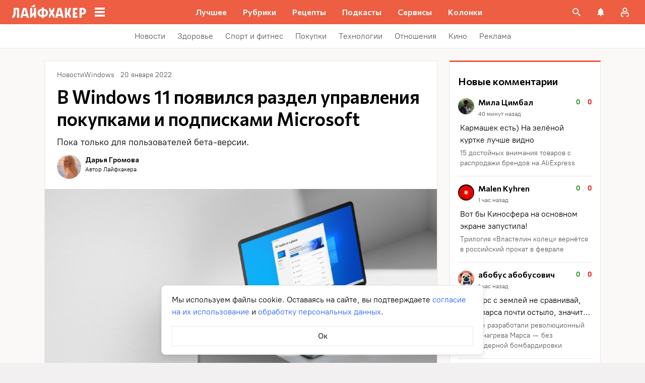

--- FILE ---
content_type: application/javascript
request_url: https://lifehacker.ru/_nuxt/v7.5-DBBfJbr2.js
body_size: 268
content:
import{c as d}from"./v7.5-DagQtkoX.js";import{aL as i,bt as p,bL as f,aT as c,aO as l,bo as b}from"./v7.5-DfpMgSYA.js";try{let e=typeof window<"u"?window:typeof global<"u"?global:typeof globalThis<"u"?globalThis:typeof self<"u"?self:{},t=new e.Error().stack;t&&(e._sentryDebugIds=e._sentryDebugIds||{},e._sentryDebugIds[t]="4c941a6d-9ddf-40ad-af20-7a4e66c6d4bc",e._sentryDebugIdIdentifier="sentry-dbid-4c941a6d-9ddf-40ad-af20-7a4e66c6d4bc")}catch{}const g=i({__name:"IntersectionObserver",props:{options:{type:Object,default:void 0}},emits:["appear","disappear","update"],setup(e,{emit:t}){const o=e,n=t,a=p(null),{stop:r}=d(a,([s])=>{s.isIntersecting?n("appear"):n("disappear")},o.options);return f(()=>{r()}),(s,u)=>(l(),c("div",{ref_key:"target",ref:a},[b(s.$slots,"default")],512))}});export{g as _};
//# sourceMappingURL=v7.5-DBBfJbr2.js.map


--- FILE ---
content_type: application/javascript
request_url: https://lifehacker.ru/_nuxt/v7.5-xHXCgLOJ.js
body_size: 2864
content:
import{_ as B}from"./v7.5-DBBfJbr2.js";import{b0 as T,cn as O,dc as z,bg as H,b$ as N,bz as p,aT as u,aO as l,aW as m,aP as g,bB as _,aN as f,aU as L,a$ as S,bK as h,c0 as v,dP as V,cL as k,ei as U,bt as D,bn as I,cI as E,ej as R,b3 as b,b4 as A,aS as y,aX as C,aR as w}from"./v7.5-DfpMgSYA.js";import{B as W}from"./v7.5-Dp-fyDT7.js";import{A as M}from"./v7.5-CjKizGKn.js";import{T as F}from"./v7.5-CdEfUy78.js";import{a as j}from"./v7.5-5aN5-yat.js";import{u as X}from"./v7.5-w9MxFGTK.js";import{r as $}from"./v7.5-DZuiqn3E.js";import{u as K}from"./v7.5-C4zLgUF9.js";try{let e=typeof window<"u"?window:typeof global<"u"?global:typeof globalThis<"u"?globalThis:typeof self<"u"?self:{},t=new e.Error().stack;t&&(e._sentryDebugIds=e._sentryDebugIds||{},e._sentryDebugIds[t]="9e0fc061-627b-4b39-92fa-ea18cd776c18",e._sentryDebugIdIdentifier="sentry-dbid-9e0fc061-627b-4b39-92fa-ea18cd776c18")}catch{}const Q=T({name:"ArticleCardSquare",components:{TheLink:F,AdminControlsPanel:M,BasePicture:W},props:{images:{type:Array,required:!0},defaultImages:{type:Array,default:()=>[]},imgAlt:{type:String,required:!0},imgLoading:{type:String,default:"lazy"},link:{type:String,required:!0},linkTarget:{type:String,default:void 0},title:{type:String,required:!0},signText:{default:"",type:String},postId:{required:!0,type:Number},isPromo:{required:!0,type:Boolean}},setup(){const{loadingViewsIds:e,updateViewsCount:t,getLoadingViews:n}=X();return{loadingViewsIds:e,updateViewsCount:t,getLoadingViews:n}},computed:{viewsCount(){return N().getViewsCount(this.postId)},showAdminControlsPanel(){return H().isAuthenticatedInWordpress},partnerText(){return j[this.signText]||""},relativeLink(){return $(this.link)},sizes(){var e,t;return(e=this.images)!=null&&e.length?this.images:(t=this.defaultImages)!=null&&t.length?this.defaultImages:[]}},methods:{getSourceImage:z,getEditLinkHref:O}},"$RL43-fn29j"),Y={class:"article-card-square"},Z={class:"cover"},G=["innerHTML"],J={class:"strip-link",href:"/reklama/",target:"_blank","aria-label":"Открыть страницу с информацией о рекламе"},x={class:"admin-panel"};function ee(e,t,n,o,i,c){const d=p("BasePicture"),s=p("AdminControlsPanel"),a=p("TheLink");return l(),u("div",Y,[m("div",Z,[g(d,{usedSized:[390,640,748],sizesByDevice:{mobile:"100vw",tablet:"748px"},loading:e.imgLoading,alt:e.imgAlt||e.title,sizes:e.sizes,origin:e.getSourceImage(e.sizes)},null,8,["loading","alt","sizes","origin"])]),m("p",{class:"title",innerHTML:e.title},null,8,G),m("a",J,_(e.partnerText),1),m("div",x,[e.showAdminControlsPanel?(l(),f(s,{key:0,viewsCount:e.viewsCount,editLinkHref:e.getEditLinkHref(e.postId),loading:e.getLoadingViews(e.postId),onClickOnRestoreButton:t[0]||(t[0]=r=>e.updateViewsCount(e.postId))},null,8,["viewsCount","editLinkHref","loading"])):L("",!0)]),g(a,{class:"article-card-square__link",link:e.relativeLink,target:e.linkTarget,onClick:t[1]||(t[1]=r=>e.$emit("click-on-article-card",e.link))},null,8,["link","target"])])}const te=S(Q,[["render",ee],["__scopeId","data-v-da34b1f4"]]),se=T({name:"PostCollectionContainer",components:{IntersectionObserver:B,ArticleCardSquare:te},props:{articles:{type:Array,required:!0},title:{type:String,default:""},inSidebar:{type:Boolean,default:!1},rotationTime:{type:Number,default:30}},setup(e){const t=K(`shuffledArticles_${U()}`,()=>R(e.articles)),n=D({showItems:[],default:{count:4},sidebar:{count:1}}),o=I(()=>e.inSidebar?n.value.sidebar:n.value.default),i=I(()=>o.value.count),c=()=>{const s=n.value.showItems,a=t.value.findIndex(P=>{const q=s[s.length-1];return P.id===q.id}),r=t.value.slice(a+1,a+i.value+1);r.length<i.value&&r.push(...t.value.slice(0,i.value-r.length)),n.value.showItems=r},d=()=>{t.value.length>i.value?(n.value.showItems=t.value.slice(0,i.value),c()):n.value.showItems=t.value};return d(),{shuffleArticles:t,tilesRotationInit:d,tiles:n,tilesType:o,tilesCount:i,tilesRotation:c}},data:()=>({tiles:{showItems:[],default:{count:4},sidebar:{count:1}},intervalId:null,articlesWithLoadedPixels:[]}),computed:{location(){const e=h().name;switch(!0){case k(e):return"Главная";case this.inSidebar:return"Сайдбар";default:return""}}},unmounted(){this.intervalId&&clearInterval(this.intervalId)},methods:{getLink(e){const{url:t,teaserUrl:n}=e,o=n?!1:V(t);return n||(o?$(t):t)},onAppear(e){const t=e==null?void 0:e.testPixel,n=!this.articlesWithLoadedPixels.includes(e.id);t!=null&&t.length&&n&&(t.forEach(o=>$fetch(o,{credentials:"include"}).catch(i=>{this.$logger("Error in sending text pixels for "+e+" in PostCollectionContainer.vue",i)})),this.articlesWithLoadedPixels.push(e.id))},isTrackTheAppearance(e){var t;return!!((t=e==null?void 0:e.testPixel)!=null&&t.length)},sendAnalytics(e,t,n){const o=h().name,i=k(o)?"Главная":E(o)?"Главная здоровье":"";!this.inSidebar&&!i&&this.$sendAnalyticsSnowPlow({event_name:"Клик_Коллекция постов",par3:v(t),par4:String(n)}),this.$sendYandexMetrika({level1:"Выбор материала_коллекция постов",level4:v(t),level5:n,level6:this.title,level8:i||e})}}},"$T4XqQ2ZdEc"),ne={class:"post-collection__container"},ie={class:"post-collection__tiles tiles"},oe={key:1,class:"before-after-comments-wrapp"},ae={key:0,class:"before-after-comments-wrapp__title"},re={class:"before-after-comments-wrapp__article-card-container"};function le(e,t,n,o,i,c){const d=p("ArticleCardSquare");return l(),u("div",ne,[m("div",ie,[e.inSidebar?(l(!0),u(b,{key:0},A(e.tiles.showItems,s=>(l(),f(C(e.isTrackTheAppearance(s)?("resolveComponent"in e?e.resolveComponent:w(p))("IntersectionObserver"):"div"),{class:"observer article-card-square",key:s.id,onAppearOnce:a=>e.onAppear(s)},{default:y(()=>[g(d,{title:s.title,imgAlt:s.img_alt||s.title,link:s.url,linkTarget:s.teaserUrl?"_blank":"",images:s.image&&s.image.sizes||[],defaultImages:s.defaultImg,signText:s.advertLabel,postId:s.id,isPromo:s.isPromo,onClickOnArticleCard:t[0]||(t[0]=a=>e.sendAnalytics("сайдбар",a))},null,8,["title","imgAlt","link","linkTarget","images","defaultImages","signText","postId","isPromo"])]),_:2},1064,["onAppearOnce"]))),128)):(l(),u("div",oe,[e.title?(l(),u("div",ae,_(e.title),1)):L("",!0),m("div",re,[(l(!0),u(b,null,A(e.tiles.showItems,(s,a)=>(l(),f(C(e.isTrackTheAppearance(s)?("resolveComponent"in e?e.resolveComponent:w(p))("IntersectionObserver"):"div"),{class:"before-after-comments-wrapp__article-card",key:s.id,onAppearOnce:r=>e.onAppear(s)},{default:y(()=>[g(d,{title:s.title,imgAlt:s.img_alt||s.title,link:e.getLink(s),linkTarget:s.teaserUrl?"_blank":void 0,images:s.image&&s.image.sizes||[],defaultImages:s.defaultImg,signText:s.advertLabel,postId:s.id,isPromo:s.isPromo,onClickOnArticleCard:r=>e.sendAnalytics("комментарии",r,a+1)},null,8,["title","imgAlt","link","linkTarget","images","defaultImages","signText","postId","isPromo","onClickOnArticleCard"])]),_:2},1064,["onAppearOnce"]))),128))])]))])])}const ke=S(se,[["render",le],["__scopeId","data-v-812bfaa2"]]);export{te as A,ke as P};
//# sourceMappingURL=v7.5-xHXCgLOJ.js.map


--- FILE ---
content_type: application/javascript
request_url: https://lifehacker.ru/_nuxt/v7.5-X_g4eUQx.js
body_size: 587
content:
import{S as c}from"./v7.5-D-GBzDaU.js";import{c as i}from"./v7.5-1yR3Hbtl.js";import{b0 as l,bz as u,aT as t,aO as o,aP as s,aS as d,aU as p,bB as f,b5 as b,a$ as C}from"./v7.5-DfpMgSYA.js";try{let e=typeof window<"u"?window:typeof global<"u"?global:typeof globalThis<"u"?globalThis:typeof self<"u"?self:{},n=new e.Error().stack;n&&(e._sentryDebugIds=e._sentryDebugIds||{},e._sentryDebugIds[n]="86b2cf03-6680-4fae-a278-6e4b71ea1e97",e._sentryDebugIdIdentifier="sentry-dbid-86b2cf03-6680-4fae-a278-6e4b71ea1e97")}catch{}const g=l({components:{SvgAsset:c},props:{link:{required:!0,type:String},count:{required:!0,type:Number},openCommentsInNewTab:{type:Boolean,default:!0}},computed:{commentIconContent(){return i},target(){return this.openCommentsInNewTab?"_blank":null},showCounter(){return this.count!==0}},methods:{onClickCommentIcon(e){this.$emit("onClickCommentIcon",e)}}},"$40NXPaweSF"),_=["href","target"],y={key:0};function I(e,n,h,k,w,S){const r=u("SvgAsset"),a=b;return o(),t("a",{class:"comments-crumb",href:e.link,onClick:n[0]||(n[0]=(...m)=>e.onClickCommentIcon&&e.onClickCommentIcon(...m)),target:e.target},[s(r,{content:e.commentIconContent},null,8,["content"]),s(a,null,{default:d(()=>[e.showCounter?(o(),t("span",y,f(e.count),1)):p("",!0)]),_:1})],8,_)}const v=C(g,[["render",I],["__scopeId","data-v-690f38c4"]]);export{v as T};
//# sourceMappingURL=v7.5-X_g4eUQx.js.map


--- FILE ---
content_type: application/javascript
request_url: https://lifehacker.ru/_nuxt/v7.5-BC9YqASU.js
body_size: 8754
content:
import{aL as S,aT as x,aO as b,aW as _,bo as q,aZ as V,aP as R,aR as v,bB as T,aM as F,a$ as E,b3 as j,b4 as ie,aV as P,e8 as _e,bn as M,aN as A,aX as J,aS as w,bt as I,b8 as N,bm as Q,aU as B,bv as $,bD as H,e9 as K,ea as ae,bC as O,eb as G,bk as ue,dJ as X,bR as he,ec as ge,ed as ye,cd as oe,ee as re,ef as Z,eg as be,eh as ke,dL as de,dI as Ce}from"./v7.5-DfpMgSYA.js";import{S as ce}from"./v7.5-D-GBzDaU.js";import{b as we}from"./v7.5-DagQtkoX.js";import{p as W}from"./v7.5-C3GidjaL.js";try{let o=typeof window<"u"?window:typeof global<"u"?global:typeof globalThis<"u"?globalThis:typeof self<"u"?self:{},t=new o.Error().stack;t&&(o._sentryDebugIds=o._sentryDebugIds||{},o._sentryDebugIds[t]="c2c1cce6-6e35-417e-9c93-43609d0f361b",o._sentryDebugIdIdentifier="sentry-dbid-c2c1cce6-6e35-417e-9c93-43609d0f361b")}catch{}const $e=""+new URL("google-C0p3N1mO.svg",import.meta.url).href,Ie=""+new URL("vkontakte-Dd53WDun.svg",import.meta.url).href,xe=""+new URL("yandex-D1wffQaQ.svg",import.meta.url).href,Re=""+new URL("mailru-oRq1JBhr.svg",import.meta.url).href,Me={google:$e,vkontakte:Ie,yandex:xe,mailru:Re},ne={google:"Гугл",vkontakte:"Вконтакте",mailru:"Mail.ru",yandex:"Яндекс Почта"},Ae=[{method:"yandex",title:"Яндекс"},{method:"vkontakte",title:"ВКонтакте"},{method:"mailru",title:"Mail.Ru"}],Le=[{method:"google",title:"Google"}],Te=`<svg fill="none" height="32" viewBox="0 0 32 32" width="32" xmlns="http://www.w3.org/2000/svg"><path clip-rule="evenodd" d="m7.99963 8.00037c-.63118.63118-.63119 1.65453 0 2.28573l5.71467 5.7146-5.71393 5.714c-.63118.6311-.63118 1.6545 0 2.2857s1.65453.6312 2.28573 0l5.7139-5.7139 5.7139 5.7139c.6312.6312 1.6545.6312 2.2857 0s.6312-1.6546 0-2.2857l-5.7139-5.714 5.7147-5.7146c.6312-.6312.6312-1.65455 0-2.28573s-1.6546-.63118-2.2857 0l-5.7147 5.71463-5.7147-5.71463c-.63114-.63118-1.65449-.63118-2.28567 0z" fill="currentColor" fill-rule="evenodd"/></svg>
`,Se={class:"auth-modal-container"},Ee={class:"auth-modal"},Be={class:"title"},qe=S({__name:"ModalContainer",props:{title:{type:String,default:""}},emits:["close"],setup(o,{emit:t}){const e=t,l=()=>{F().close(),e("close")};return(i,h)=>(b(),x("div",Se,[_("div",Ee,[_("button",{class:"close-button",onClick:V(l,["stop"])},[R(ce,{class:"close-icon",content:v(Te)},null,8,["content"])]),_("div",Be,T(o.title),1),q(i.$slots,"default",{},void 0,!0)])]))}}),ee=E(qe,[["__scopeId","data-v-bd6915c8"]]),De=`<svg fill="none" height="24" viewBox="0 0 24 24" width="24" xmlns="http://www.w3.org/2000/svg"><path clip-rule="evenodd" d="m12 3.1875c-4.8645 0-8.8125 3.948-8.8125 8.8125s3.948 8.8125 8.8125 8.8125 8.8125-3.948 8.8125-8.8125-3.948-8.8125-8.8125-8.8125zm0 1.85526c3.8401 0 6.9572 3.11712 6.9572 6.95724 0 3.8401-3.1171 6.9572-6.9572 6.9572-3.84012 0-6.95724-3.1171-6.95724-6.9572 0-3.84012 3.11712-6.95724 6.95724-6.95724zm-1 2.9539c0-.28986.0895-.52843.2685-.71572.179-.1873.4229-.28094.7315-.28094.3045 0 .5473.09364.7284.28094.1811.18729.2716.42586.2716.71572 0 .29431-.0916.53511-.2747.7224-.1831.1873-.4249.28094-.7253.28094s-.5422-.09364-.7253-.28094c-.1831-.18729-.2747-.42809-.2747-.7224zm0 9.00334v-7h2v7z" fill="currentColor" fill-rule="evenodd"/></svg>
`,Pe={class:"auth-warning"},Ve={class:"content"},Ne=S({__name:"Warning",setup(o){return(t,e)=>(b(),x("div",Pe,[R(ce,{content:v(De),class:"icon"},null,8,["content"]),_("div",Ve,[q(t.$slots,"default",{},void 0,!0)])]))}}),U=E(Ne,[["__scopeId","data-v-f432b97b"]]),Ue={class:"auth-providers-wrapper"},We=["onClick"],ze={class:"auth-provider-button-logo-wrapper"},Fe=["src"],Oe={class:"auth-provider-button-label"},Ye=S({__name:"ProviderButtons",props:{providers:{type:Array,required:!0}},emits:["click"],setup(o,{emit:t}){const e=t,l=i=>{e("click",i),window.open(`${_e}/id/auth/${i}?display=popup&x-auth-app=web`,"popUpWindow","height=500,width=500,left=100,top=100,resizable=yes,scrollbars=yes,toolbar=yes,menubar=no,location=no,directories=no, status=yes")};return(i,h)=>(b(),x("div",Ue,[(b(!0),x(j,null,ie(o.providers,(r,m)=>(b(),x("button",{key:m,class:P(["auth-provider-button",`auth-provider-button--${r.method}`]),onClick:V(C=>l(r.method),["stop"])},[_("span",ze,[_("span",{class:P(["auth-provider-button-logo",`auth-provider-button-logo--${r.method}`])},[_("img",{src:v(Me)[r.method],alt:""},null,8,Fe)],2)]),_("span",Oe,T(r.title),1)],10,We))),128))]))}}),le=E(Ye,[["__scopeId","data-v-09390d29"]]),He=S({__name:"BaseButton",props:{size:{type:String,default:"regular"},href:{type:String,default:null}},setup(o){const t=o,e=M(()=>t.href?"a":"button");return(l,i)=>(b(),A(J(e.value),{class:P([t.size,"base-button"]),href:t.href},{default:w(()=>[q(l.$slots,"default",{},void 0,!0)]),_:3},8,["class","href"]))}}),te=E(He,[["__scopeId","data-v-a6819dd4"]]),Ke=S({__name:"BaseInput",props:{tag:{type:String,default:"label"}},setup(o){const t=o;return(e,l)=>(b(),A(J(t.tag),{class:"base-input"},{default:w(()=>[q(e.$slots,"before",{},void 0,!0),q(e.$slots,"default",{},()=>[l[0]||(l[0]=_("input",null,null,-1))],!0),q(e.$slots,"after",{},void 0,!0)]),_:3}))}}),z=E(Ke,[["__scopeId","data-v-cf8d203b"]]);function pe(o){if(!o.trim())return!1;const t=o.split("@");if(t.length!==2)return!1;const[e,l]=t;if(e.length<1||!l.includes("."))return!1;const i=l.split(".");return!(i.length<2||i.some(h=>h.length<1)||e.includes(" ")||l.includes(" "))}const je={class:"profile-setup__form-input-wrapper"},Je={key:0,class:"profile-setup__form-input-wrapper"},Qe=S({__name:"ProfileSetup",props:{id:{type:Number,required:!0},name:{type:String,default:""},email:{type:String,default:""}},emits:["close"],setup(o,{emit:t}){const e=o,l=I(null),i=I(!1),h=t,{$logger:r,$sendYandexMetrika:m,$registry:C}=N(),k=r.withScope("🔑 profile-setup-modal");Q(()=>{k("opened"),m({level1:"попап_после_авторизации_показ"})});const c=I(e.email?"":e.name),f=I(e.email),g=M(()=>{var n;return(n=c==null?void 0:c.value)!=null&&n.trim()?!0:e.email?!1:pe(f.value)});async function d(){var s,u,y,a,L,se;if(l.value=null,!g.value)return;const n={};(s=c==null?void 0:c.value)!=null&&s.trim()&&(n.display_name=(u=c==null?void 0:c.value)==null?void 0:u.trim()),!e.email&&((y=f==null?void 0:f.value)!=null&&y.trim())&&(n.email=(a=f==null?void 0:f.value)==null?void 0:a.trim()),k("submit",n);try{i.value=!0,await ae(e.id,n),C.user.patchUser(n),p()}catch(Y){console.error("error in ProfileSetup shared:",Y);const ve=Array.isArray((se=(L=Y.data)==null?void 0:L.msg)==null?void 0:se.email)&&Y.data.msg.email.some(me=>me.includes("The email has already been taken."));l.value=ve?"Этот email занят. Попробуйте указать другой.":"Неизвестная ошибка, попробуйте снова."}i.value=!1,m({level1:"попап_после_авторизации_клик_сохранить",level4:n.email?"ник_email":"ник"})}function p(){if(e.email&&!e.name){const s={display_name:e.email.split("@")[0]};k("update on close",s),C.user.patchUser(s),ae(e.id,s)}h("close"),m({level1:"попап_после_авторизации_закрытие_попапа"})}return(n,s)=>(b(),A(ee,{class:"profile-setup",title:"Добавьте свои данные",onClose:p},{default:w(()=>[_("form",{class:"profile-setup__form",onSubmit:V(d,["prevent"])},[_("label",je,[s[2]||(s[2]=$(" Ник ",-1)),R(z,{tag:"span"},{default:w(()=>[H(_("input",{id:"nameInput","onUpdate:modelValue":s[0]||(s[0]=u=>c.value=u),maxlength:"40",placeholder:"Укажите реальное или вымышленное имя",type:"text"},null,512),[[K,c.value]])]),_:1})]),e.email?B("",!0):(b(),x("label",Je,[s[3]||(s[3]=$(" Email ",-1)),R(z,{tag:"span"},{default:w(()=>[H(_("input",{id:"emailInput","onUpdate:modelValue":s[1]||(s[1]=u=>f.value=u),placeholder:"Введите почту",type:"email"},null,512),[[K,f.value]])]),_:1})])),l.value?(b(),A(U,{key:1},{default:w(()=>[$(T(l.value),1)]),_:1})):B("",!0),R(te,{disabled:!g.value||i.value,class:"profile-setup__submit"},{default:w(()=>[...s[4]||(s[4]=[$(" Сохранить ",-1)])]),_:1},8,["disabled"])],32)]),_:1}))}}),fe=E(Qe,[["__scopeId","data-v-0956ace7"]]),Ge=451;function Xe({log:o}){const t=I(!1);return we("message",({data:e})=>{try{(e==null?void 0:e.statusCode)===Ge&&(t.value=!0,o("set isCountryRestricted",!0))}catch(l){console.error(l)}}),{isCountryRestricted:t}}function Ze({log:o}){const t=I("signin"),e=M(()=>t.value==="signin"),l=M(()=>t.value==="signup"),i=M(()=>e.value?"Войдите":"Зарегистрируйтесь"),h=M(()=>e.value?"Зарегистрироваться":"Войдите"),r=M(()=>e.value?"Нет аккаунта?":"Уже есть аккаунт?");function m(){t.value=e.value?"signup":"signin",o("toggle mode",t.value)}return O({mode:t,isSignIn:e,isSignUp:l,titleText:i,modeButtonText:h,alternativeText:r,toggleMode:m})}function et({mode:o}){const t=G("emailRef"),e=I("");ue(o,()=>{e.value="",X(()=>{var i;return(i=t.value)==null?void 0:i.focus()})});const l=M(()=>pe(e.value));return{email:e,isEmailValid:l}}const tt={class:"link-content"},st=S({__name:"BaseLink",props:{href:{type:String,default:null},tapAreaExpansion:{type:String,default:"0px"},noHoverUnderline:{type:Boolean,default:!1},colorless:{type:Boolean,default:!1}},emits:["click"],setup(o){const t=o,e=M(()=>t.href?"a":"button");return(l,i)=>(b(),A(J(e.value),{class:P([{"no-hover-underline":o.noHoverUnderline,"with-color":!o.colorless},"link"]),href:t.href,style:he({"--expansion":t.tapAreaExpansion}),type:e.value==="button"?"button":void 0,onClick:i[0]||(i[0]=h=>l.$emit("click"))},{default:w(()=>[_("span",tt,[q(l.$slots,"default",{},void 0,!0)])]),_:3},8,["class","href","style","type"]))}}),D=E(st,[["__scopeId","data-v-a51301d1"]]),at={class:"code-input"},ot=["value","onFocusin","onKeydown","onInput"],nt=S({__name:"CodeInput",props:ge({count:{type:Number,default:6,validator:o=>typeof o=="number"&&parseInt(o,10)===o}},{modelValue:{required:!0},modelModifiers:{}}),emits:["update:modelValue"],setup(o,{expose:t}){const e=o,l=G("number-inputs"),i=ye(o,"modelValue"),h=M(()=>Array(e.count).fill("")),r=I(Array(6).fill(!1));t({focusInput:d});function m(p,n){const s=p.target;if((s==null?void 0:s.value.length)==2){s.value=s.value.replace(p.data??"","");return}r.value[n]=!1;const u=p.data??"";if(!/^\d+$/.test(u)){s.value="",r.value[n]=!0,setTimeout(()=>{r.value[n]=!1},1e3);return}s.value=u,g(n,u),n<e.count-1&&d(n+1)}function C(p){i.value[p]||d(i.value.length)}function k(p){var u;p.preventDefault();const n=(u=p.clipboardData)==null?void 0:u.getData("text").slice(0,6);if(!n||!/^\d+$/.test(n))return;i.value=n;const s=Math.min(e.count-1,n.length);d(s)}function c(p,n){if(p.preventDefault(),g(n,""),p.target.value="",n>0){const s=i.value[n]?n:n-1;g(s,""),d(n-1)}}function f(p,n){p.preventDefault(),g(n,""),p.target.value=""}function g(p,n){const s=i.value.split("");s[p]=n,i.value=s.join("")}function d(p=0){X(()=>{var n,s;return(s=(n=l.value)==null?void 0:n[p])==null?void 0:s.focus()})}return(p,n)=>(b(),x("div",at,[(b(!0),x(j,null,ie(h.value,(s,u)=>(b(),A(z,{key:u,class:P([{error:r.value[u]},"base-input"])},{default:w(()=>[_("input",{ref_for:!0,ref:"number-inputs",value:i.value[u],class:"digit-input",inputmode:"decimal",type:"number",onFocusin:()=>C(u),onPaste:k,onKeydown:[oe(y=>f(y,u),["delete"]),oe(y=>c(y,u),["backspace"])],onInput:V(y=>m(y,u),["prevent"])},null,40,ot)]),_:2},1032,["class"]))),128))]))}}),lt=E(nt,[["__scopeId","data-v-46a2d244"]]);function it({attemptsLeft:o,resendsLeft:t,isCodeResent:e}){const l=M(()=>o.value===0&&t.value===0?"На сегодня попытки закончились":o.value===0?"Вы превысили количество попыток ввода кода":"Введите код из письма"),i=M(()=>W(t.value??0,"Осталась","Осталось")),h=M(()=>`${t.value}&nbsp;${W(t.value??0,"попытка","попытки","попыток")}`),r=M(()=>e.value?"Код отправлен":"Отправить код ещё раз");return{title:l,resendsLeftPreposition:i,resendsLeftText:h,resendCodeButton:r}}function ut({isUnknownError:o,isWrongCode:t,resetCode:e,attemptsLeft:l,codeInputRef:i,resendsLeft:h,email:r,log:m}){const{$sendYandexMetrika:C}=N(),k=I(!1),c=I(!1);async function f(){m("requestCode"),C({level1:"Авторизация_попап_повторная_отправка_кода"}),o.value=!1,k.value=!0,e();try{const g=await re(r);m("requestCode response",g.data.data),l.value=g.data.data.attempts_left,h.value=g.data.data.resends_left,c.value=!0,t.value=!1,X(()=>{var d;return(d=i.value)==null?void 0:d.focusInput()}),setTimeout(()=>c.value=!1,2e3)}catch(g){if(Z(g)&&"data"in g){const d=g.data;m("requestCode error",d),l.value=d.data.attempts_left??0,h.value=d.data.resends_left??0}else m("requestCode unknown error",g),o.value=!0}k.value=!1}return O({isLoading:k,isResend:c,requestCode:f})}function rt({email:o,code:t,isUnknownError:e,isWrongCode:l,resetCode:i,attemptsLeft:h,log:r}){const{$registry:m,$sendYandexMetrika:C}=N(),k=F(),c=I(!1),f=M(()=>c.value||t.value.length!==6);async function g(){var d,p,n;if(!f.value){c.value=!0,e.value=!1,l.value=!1,r("checkCode"),C({level1:"Авторизация_попап_клик_продолжить"});try{const s=await be(o,t.value);r("checkCode response",s.data),r("checkCode setAccessToken",((d=s.data.data.token.access_token)==null?void 0:d.slice(0,100))+"..."),ke(s.data.data.token.access_token);const u=s.data.data.user;r("checkCode updateUser",u),m.user.updateUser(u),u.is_user_created?(r("checkCode open profile"),k.open(fe,{id:u==null?void 0:u.integer_id,email:u==null?void 0:u.email,name:u==null?void 0:u.display_name})):(r("close"),k.close())}catch(s){if(Z(s)&&"data"in s&&"statusCode"in s){if(l.value=s.statusCode===401,r("checkCode isWrongCode",l.value),l.value){const u=s.data;r("checkCode error",u),h.value=((n=(p=u==null?void 0:u.data)==null?void 0:p.code)==null?void 0:n.attempts_left)??0,i(!0),h.value===0&&C({level1:"Авторизация_попап_окончание_попыток_ввода"})}}else r("checkCode unknown error",s),e.value=!0}c.value=!1}}return O({isPending:c,isDisabled:f,checkCode:g})}const dt={key:0,class:"subtitle"},ct={class:"subtitle"},pt={class:"highlight"},ft={key:0},vt=["innerHTML"],mt={key:1},_t={key:1,class:"error"},ht={key:2,class:"error"},gt={class:"actions"},yt={key:0,class:"loader"},bt={key:1},kt=3,Ct=5,wt=S({__name:"AuthCode",props:{email:{type:String,required:!0},attemptsLeft:{type:Number,default:Ct},resendsLeft:{type:Number,default:kt}},emits:["close"],setup(o,{emit:t}){const e=o,l=t,{$logger:i,$sendYandexMetrika:h}=N(),r=i.withScope("🔑 auth-code-modal"),m=G("code-input"),C=I(""),k=I(!1),c=I(e.resendsLeft),f=I(e.attemptsLeft),g=I(!1),d=ut({email:e.email,isUnknownError:g,resendsLeft:c,attemptsLeft:f,codeInputRef:m,isWrongCode:k,log:r,resetCode:s}),p=rt({email:e.email,code:C,attemptsLeft:f,isUnknownError:g,isWrongCode:k,log:r,resetCode:s}),n=it({attemptsLeft:f,resendsLeft:c,isCodeResent:de(()=>d.isResend)});function s(y=!1){var a;r("resetCode",{focusAfter:y}),C.value="",y&&((a=m.value)==null||a.focusInput())}function u(){l("close"),h({level1:"Авторизация_попап_клик_крестик"})}return Q(()=>{r("opened"),s(!0),h({level1:"Авторизация_попап_показ_ввод_кода"})}),(y,a)=>(b(),A(ee,{title:v(n).title.value,class:"auth-code",onClose:u},{default:w(()=>[f.value===0&&c.value===0||f.value===0?(b(),x("div",dt,[a[3]||(a[3]=$(" Попробуйте запросить код снова через 24 часа. Если у вас возникли вопросы или сложности, напишите нам: ",-1)),R(D,{href:"mailto:help@lifehacker.ru","tap-area-expansion":"5px"},{default:w(()=>[...a[2]||(a[2]=[$("help@lifehacker.ru",-1)])]),_:1})])):(b(),x(j,{key:1},[_("div",ct,[a[5]||(a[5]=$(" Отправили его на почту ",-1)),_("span",pt,T(e.email)+T(c.value===0||c.value===1?". ":""),1),c.value===1?(b(),x("span",ft,[$(T(v(n).resendsLeftPreposition)+" ",1),_("span",{class:"highlight",innerHTML:v(n).resendsLeftText.value},null,8,vt),a[4]||(a[4]=$(" отправки кода.",-1))])):c.value===0?(b(),x("span",mt," Это последний код — запросить новый можно будет через 24 часа. ")):B("",!0)]),_("form",{class:"content",onSubmit:a[1]||(a[1]=V((...L)=>v(p).checkCode&&v(p).checkCode(...L),["prevent"]))},[g.value?(b(),A(U,{key:0},{default:w(()=>[...a[6]||(a[6]=[$("Не удалось войти в аккаунт. Попробуйте снова.",-1)])]),_:1})):B("",!0),R(lt,{ref:"code-input",modelValue:C.value,"onUpdate:modelValue":a[0]||(a[0]=L=>C.value=L)},null,8,["modelValue"]),f.value===1?(b(),x("div",_t," Неверный код. Осталась 1 попытка ввода кода. ")):k.value?(b(),x("div",ht," Неверный код. Скопируйте его из письма. ")):B("",!0),_("div",gt,[R(te,{disabled:v(p).isDisabled,class:"submit-button",type:"submit"},{default:w(()=>[...a[7]||(a[7]=[$(" Продолжить ",-1)])]),_:1},8,["disabled"]),R(D,{class:P([{"resend-button--success":v(d).isResend},"resend-button"]),disabled:c.value===0||v(d).isResend,"no-hover-underline":"",onClick:v(d).requestCode},{default:w(()=>[v(d).isLoading?(b(),x("div",yt)):(b(),x("span",bt,T(v(n).resendCodeButton),1))]),_:1},8,["class","disabled","onClick"])])],32)],64))]),_:1},8,["title"]))}}),$t=E(wt,[["__scopeId","data-v-abde16b5"]]),It=429;function xt({email:o,log:t,lastAuthProvider:e}){const{$sendYandexMetrika:l}=N(),i=I(!1),h=I(!1),r=I(24),m=I(60),C=I(!1),k=M(()=>{const f=`${r.value} ${W(r.value,"час","часа","часов")}`,g=` ${m.value} ${W(m.value,"минута","минуты","минут")}`;return`${f} ${g}`});ue(o,()=>{i.value=!1});async function c(){var f,g;t("requestCode"),h.value=!0,C.value=!1,i.value=!1,l({level1:"Авторизация_попап_продолжить"});try{const{data:d}=await re(o.value);t("requestCode done"),e.value=null,F().open($t,{email:o.value,attemptsLeft:d.data.attempts_left,resendsLeft:d.data.resends_left},{transition:"modal-fade"})}catch(d){if(Z(d)&&"statusCode"in d&&"data"in d&&d.statusCode===It){t("requestCode reach limit",d.data),i.value=!0;const p=((g=(f=d.data)==null?void 0:f.data)==null?void 0:g.time_left)??86400;r.value=Math.floor(p/3600),m.value=Math.floor(p%3600/60)}else t("requestCode unknown error",d),C.value=!0}h.value=!1}return O({isEmailRestricted:i,isLoading:h,isUnknownError:C,timeLeftText:k,requestCode:c})}const Rt={class:"auth-window__form-switch"},Mt={class:"auth-window__providers-wrapper"},At={class:"auth-window__disclaimer"},Lt=S({__name:"AuthWindow",props:{initiatedFrom:{required:!0,type:String},loginCallback:{type:Function,default:void 0}},emits:["close"],setup(o,{emit:t}){const e=o,l=t,{$logger:i,$registry:h,$sendYandexMetrika:r}=N(),m=i.withScope("🔑 auth-window-modal");Q(()=>{m("opened"),h.auth.changeAfterLoginAction(y=>{var a;m("after-login"),y!=null&&y.email?u():(m("after-login open profile setup"),F().open(fe,{id:y==null?void 0:y.integer_id,email:y==null?void 0:y.email,name:y==null?void 0:y.display_name})),(a=e.loginCallback)==null||a.call(e),r({level1:"Авторизация",level5:e.initiatedFrom,level6:ne[C.value],level8:"Авторизация"})})});const C=I(null),k=Ze({log:m}),{isCountryRestricted:c}=Xe({log:m}),{email:f,isEmailValid:g}=et({mode:de(()=>k.mode)}),d=xt({email:f,log:m,lastAuthProvider:C});function p(y){m("provider-click",y),C.value=y,r({level1:"Попытка авторизации",level5:e.initiatedFrom,level6:ne[C.value],level8:"Авторизация"})}function n(){r({level1:"Авторизация_попап_клик_email"})}function s(){u(),r({level1:"Авторизация_попап_клик_крестик"})}function u(){l("close"),h.auth.changeAfterLoginAction(void 0)}return(y,a)=>(b(),A(ee,{title:v(k).titleText,class:"auth-window",onClose:s},{default:w(()=>[a[12]||(a[12]=_("div",{class:"auth-window__subtitle"}," Вы сможете общаться в комментариях и добавлять материалы в избранное. ",-1)),v(d).isEmailRestricted?(b(),A(U,{key:0},{default:w(()=>[_("div",null," Вы превысили количество ввода или отправки кода. Попробуйте снова через "+T(v(d).timeLeftText),1),_("div",null,[a[3]||(a[3]=$(" Если у вас возникли вопросы, то напишите нам на почту ",-1)),R(D,{href:"mailto:help@lifehacker.ru"},{default:w(()=>[...a[2]||(a[2]=[$("help@lifehacker.ru",-1)])]),_:1})])]),_:1})):v(d).isUnknownError?(b(),A(U,{key:1},{default:w(()=>[...a[4]||(a[4]=[$(" Не удалось войти в аккаунт. Попробуйте снова. ",-1)])]),_:1})):B("",!0),_("form",{class:"auth-window__form",onSubmit:a[1]||(a[1]=V((...L)=>v(d).requestCode&&v(d).requestCode(...L),["prevent"]))},[R(z,null,{default:w(()=>[H(_("input",{ref:"emailRef","onUpdate:modelValue":a[0]||(a[0]=L=>Ce(f)?f.value=L:null),placeholder:"Email",type:"email",onClick:n},null,512),[[K,v(f)]])]),_:1}),R(te,{disabled:!v(g)||v(d).isEmailRestricted||v(d).isLoading,class:"auth-window__form-button",type:"submit"},{default:w(()=>[...a[5]||(a[5]=[$(" Продолжить ",-1)])]),_:1},8,["disabled"]),_("div",Rt,[$(T(v(k).alternativeText)+" ",1),R(D,{class:"auth-window__form-switch-button","no-hover-underline":"","tap-area-expansion":"8px",onClick:v(k).toggleMode},{default:w(()=>[$(T(v(k).modeButtonText),1)]),_:1},8,["onClick"])])],32),a[13]||(a[13]=_("div",{class:"auth-window__separator"},[_("span",{class:"auth-window__separator-text"},"Другие способы ")],-1)),v(c)?(b(),A(U,{key:2},{default:w(()=>[...a[6]||(a[6]=[$(" Используйте для регистрации один из российских сервисов. ",-1)])]),_:1})):B("",!0),_("div",Mt,[R(le,{providers:v(Ae),onClick:p},null,8,["providers"]),v(k).isSignIn&&!v(c)||!v(h).auth.authMethodsRestricted?(b(),A(le,{key:0,providers:v(Le),onClick:p},null,8,["providers"])):B("",!0)]),_("div",At,[a[9]||(a[9]=$(" Нажимая на кнопку «Продолжить» или на кнопки сервисов, вы подтверждаете, что полностью принимаете условия ",-1)),R(D,{href:"/terms/","tap-area-expansion":"4px",target:"_blank"},{default:w(()=>[...a[7]||(a[7]=[$("соглашения ",-1)])]),_:1}),a[10]||(a[10]=$(" и ознакомились с ",-1)),R(D,{href:"/privacy/","tap-area-expansion":"4px",target:"_blank"},{default:w(()=>[...a[8]||(a[8]=[$("политикой обработки персональных данных ",-1)])]),_:1}),a[11]||(a[11]=$(" . ",-1))])]),_:1},8,["title"]))}}),qt=E(Lt,[["__scopeId","data-v-475a5492"]]);export{qt as A};
//# sourceMappingURL=v7.5-BC9YqASU.js.map


--- FILE ---
content_type: application/javascript
request_url: https://lifehacker.ru/_nuxt/v7.5-5aN5-yat.js
body_size: 170
content:
import"./v7.5-DfpMgSYA.js";try{let e=typeof window<"u"?window:typeof global<"u"?global:typeof globalThis<"u"?globalThis:typeof self<"u"?self:{},s=new e.Error().stack;s&&(e._sentryDebugIds=e._sentryDebugIds||{},e._sentryDebugIds[s]="be7b7505-2c94-4b6f-86c6-22b4aa452a08",e._sentryDebugIdIdentifier="sentry-dbid-be7b7505-2c94-4b6f-86c6-22b4aa452a08")}catch{}const t={empty:"",partner:"Партнёрский",partnership:"",ads:"Реклама",promoAds:"Реклама","press-release":"Пресс-релиз",social:"Социальная реклама"},a=["partnership"];export{a as A,t as a};
//# sourceMappingURL=v7.5-5aN5-yat.js.map


--- FILE ---
content_type: application/javascript
request_url: https://lifehacker.ru/_nuxt/v7.5-BwQFkq4v.js
body_size: 663
content:
import{b0 as t,aN as a,aO as o,aS as r,bo as f,aQ as l,a$ as p}from"./v7.5-DfpMgSYA.js";try{let e=typeof window<"u"?window:typeof global<"u"?global:typeof globalThis<"u"?globalThis:typeof self<"u"?self:{},n=new e.Error().stack;n&&(e._sentryDebugIds=e._sentryDebugIds||{},e._sentryDebugIds[n]="d54473ac-bba1-4d27-ae2a-60fe141c91e2",e._sentryDebugIdIdentifier="sentry-dbid-d54473ac-bba1-4d27-ae2a-60fe141c91e2")}catch{}const i=t({name:"TransitionLayout",props:{name:{type:String,default:"fade"},mode:{type:String,default:"out-in"},beforeEnter:{type:Function,default:null},beforeLeave:{type:Function,default:null},beforeAppear:{type:Function,default:null},enter:{type:Function,default:null},leave:{type:Function,default:null},appear:{type:Function,default:null},afterEnter:{type:Function,default:null},afterLeave:{type:Function,default:null},afterAppear:{type:Function,default:null},enterCancelled:{type:Function,default:null},leaveCancelled:{type:Function,default:null},appearCancelled:{type:Function,default:null}},methods:{onBeforeEnter(){typeof this.beforeEnter=="function"&&this.beforeEnter()},onBeforeLeave(){typeof this.beforeLeave=="function"&&this.beforeLeave()},onBeforeAppear(){typeof this.beforeAppear=="function"&&this.beforeAppear()},onEnter(){typeof this.enter=="function"&&this.enter()},onLeave(){typeof this.leave=="function"&&this.leave()},onAppear(){typeof this.appear=="function"&&this.appear()},onAfterEnter(){typeof this.afterEnter=="function"&&this.afterEnter()},onAfterLeave(){typeof this.afterLeave=="function"&&this.afterLeave()},onAfterAppear(){typeof this.afterAppear=="function"&&this.afterAppear()},onEnterCancelled(){typeof this.enterCancelled=="function"&&this.enterCancelled()},onLeaveCancelled(){typeof this.leaveCancelled=="function"&&this.leaveCancelled()},onAppearCancelled(){typeof this.appearCancelled=="function"&&this.appearCancelled()}}},"$ujW6MrSkUg");function d(e,n,u,s,c,y){return o(),a(l,{name:e.name,mode:e.mode,onBeforeEnter:e.onBeforeEnter,onBeforeLeave:e.onBeforeLeave,onBeforeAppear:e.onBeforeAppear,onEnter:e.onEnter,onLeave:e.onLeave,onAppear:e.onAppear,onAfterEnter:e.onAfterEnter,onAfterLeave:e.onAfterLeave,onAfterAppear:e.onAfterAppear,onEnterCancelled:e.onEnterCancelled,onLeaveCancelled:e.onLeaveCancelled,onAppearCancelled:e.onAppearCancelled},{default:r(()=>[f(e.$slots,"default",{},void 0,!0)]),_:3},8,["name","mode","onBeforeEnter","onBeforeLeave","onBeforeAppear","onEnter","onLeave","onAppear","onAfterEnter","onAfterLeave","onAfterAppear","onEnterCancelled","onLeaveCancelled","onAppearCancelled"])}const h=p(i,[["render",d],["__scopeId","data-v-51b981a9"]]);export{h as T};
//# sourceMappingURL=v7.5-BwQFkq4v.js.map


--- FILE ---
content_type: application/javascript
request_url: https://lifehacker.ru/_nuxt/v7.5-zWzi7Wjj.js
body_size: 620
content:
import{aL as p,b8 as _,bt as g,bn as y,aT as h,aU as m,aR as k,aO as w,aW as a,aV as I,a$ as v}from"./v7.5-DfpMgSYA.js";try{let e=typeof window<"u"?window:typeof global<"u"?global:typeof globalThis<"u"?globalThis:typeof self<"u"?self:{},r=new e.Error().stack;r&&(e._sentryDebugIds=e._sentryDebugIds||{},e._sentryDebugIds[r]="2940c56b-25af-4c17-9181-5af36014b582",e._sentryDebugIdIdentifier="sentry-dbid-2940c56b-25af-4c17-9181-5af36014b582")}catch{}const x={key:0},E=["innerHTML"],$={class:"wrap-label"},T=["checked"],C=p({__name:"ErrorInfo",props:{error:{required:!0,type:Object}},setup(e){const r=e,{$isDebug:u}=_(),n=g(!0),i=y(()=>{const{url:o,statusCode:s,statusMessage:f,message:c,stack:l,...d}=r.error??{};let t="";o&&(t+=`<b>URL</b> ${o}
`),s&&(t+=`<b>Status</b> ${s} ${f}
`),c&&(t+=`<b>Error</b> ${c}
`),l&&(t+=l+`
`);try{Object.keys(d).length&&(t+=`<b>Other</b> ${JSON.stringify(d)}
`)}catch{}return t});function b(){n.value=!n.value}return(o,s)=>k(u)?(w(),h("div",x,[a("pre",{class:I(["error-info",{wrap:n.value}]),innerHTML:i.value},null,10,E),a("label",$,[a("input",{type:"checkbox",checked:n.value,onChange:b},null,40,T),s[0]||(s[0]=a("span",null,"перенос текста",-1))])])):m("",!0)}}),O=v(C,[["__scopeId","data-v-38326cdd"]]);export{O as E};
//# sourceMappingURL=v7.5-zWzi7Wjj.js.map


--- FILE ---
content_type: application/javascript
request_url: https://lifehacker.ru/_nuxt/v7.5-BbFFYSLC.js
body_size: 17083
content:
const __vite__mapDeps=(i,m=__vite__mapDeps,d=(m.f||(m.f=["./v7.5-DfpMgSYA.js","./entry-BPMwOLNb.css"])))=>i.map(i=>d[i]);
import{d2 as d,b0 as C,a$ as $,aN as u,aO as i,aS as w,bo as M,aV as b,aX as W,bz as m,aT as f,aW as l,aP as g,bv as R,aZ as z,aM as L,dk as J,dl as x,dm as ye,bC as ve,c9 as ee,bD as Z,aU as p,dn as N,bB as T,d1 as ge,b3 as O,b4 as P,dp as we,dq as B,aQ as Ie,b5 as te,bn as Y,d0 as Ae,bE as ke,dr as Se,b2 as be,a_ as Ee,ds as Te,dt as Le,du as Ne,bH as De,dv as Re,dw as Fe,dx as Me,bg as Be,dy as Oe,bq as Pe,cE as He,bw as Ue,bK as G,cF as Ve,cy as qe,bt as V,bm as ze,dz as Ye,dA as je}from"./v7.5-DfpMgSYA.js";import{d as ne}from"./v7.5-BqURRowg.js";import{A as Q}from"./v7.5-BC9YqASU.js";import{v as oe}from"./v7.5-D3N70ixU.js";import{t as se}from"./v7.5-C_xF_L8l.js";import{d as We,s as Ze}from"./v7.5-Dbp_uA7k.js";import{u as Ke,g as Ge,a as Qe}from"./v7.5-C4zLgUF9.js";import{E as Xe}from"./v7.5-0L8A0aBk.js";try{let e=typeof window<"u"?window:typeof global<"u"?global:typeof globalThis<"u"?globalThis:typeof self<"u"?self:{},t=new e.Error().stack;t&&(e._sentryDebugIds=e._sentryDebugIds||{},e._sentryDebugIds[t]="f324f0fe-9e21-4774-93f2-2639f699cefd",e._sentryDebugIdIdentifier="sentry-dbid-f324f0fe-9e21-4774-93f2-2639f699cefd")}catch{}const ie=async(e,t)=>{const n={content:e.value,parent:t,post_ID:Number(d().postId)};await d().addNewCommentAction({comment:n,files:e.attachments}),e.value="",e.attachments=[],e.notSavedFiles=[]};class v{constructor({eventName:t,action:n,attachments:s,element:a,errorMessage:r,slugReferer:o}){this.eventName=t,this.action=n,this.attachments="",this.element="",this.errorMessage="",this.slugReferer="",s&&(this.attachments=s),a&&(this.element=a),r&&(this.errorMessage=r),o&&(this.slugReferer=o)}}const j="Отправка",q="ввод",X="скопировать ссылку",ae="удалить",Je="намерение удалить",xe="перейти к корневому комментарию",re="жалоба",et="скрыть",tt="отменить",S="действия_Комментарии",ce="редактирование_Комметарии",D="ответ_Комментарии",me="поле_ввода_Комментарий",nt="оценка_Комментарии",H="Авторизация_попап",F="изображение_комментарий",ot=C({name:"SvgIcon",props:{tag:{type:String,default:"span"},icon:{type:String,required:!0}},emits:["click"]},"$ReOqdJHATl");function st(e,t,n,s,a,r){return i(),u(W(e.tag),{class:b(`svg-icon svg-icon--${e.icon}`),onClick:t[0]||(t[0]=o=>e.$emit("click",o))},{default:w(()=>[M(e.$slots,"default")]),_:3},8,["class"])}const E=$(ot,[["render",st]]),it=C({name:"CommentAttachment",components:{SvgIcon:E}},"$wcFZk08tgb"),at={class:"attachment"};function rt(e,t,n,s,a,r){const o=m("SvgIcon");return i(),f("div",at,[l("button",{class:"attachment__remove-btn",onClick:t[0]||(t[0]=c=>e.$emit("remove-attachment"))},[g(o,{class:"attachment__remove-icon",icon:"attachment-remove"})]),M(e.$slots,"default",{},void 0,!0)])}const K=$(it,[["render",rt],["__scopeId","data-v-dfc15dd8"]]),ct=C({name:"CommentAttachmentButton",components:{SvgIcon:E},props:{fileInputName:{type:String,default:void 0},disabled:{type:Boolean,default:!1}},computed:{iconClass(){return{"attachment-button__icon--disabled":this.disabled}}}},"$Pm9Z49rYe-"),mt=["for"];function lt(e,t,n,s,a,r){const o=m("SvgIcon");return i(),f("label",{class:"attachment-button",for:e.fileInputName},[g(o,{class:b(["attachment-button__icon",e.iconClass]),icon:"attachment-icon"},null,8,["class"])],8,mt)}const ut=$(ct,[["render",lt]]),dt=C({name:"CommentButton",props:{type:{type:String,default:"text"},disabled:{type:Boolean,default:!1}},emits:["click"],computed:{buttonClass(){return{[`comment-button--${this.type}`]:this.type}}}},"$uXkbfWxKwG"),pt=["disabled"];function ht(e,t,n,s,a,r){return i(),f("button",{disabled:e.disabled,class:b([e.buttonClass,"comment-button"]),onClick:t[0]||(t[0]=o=>e.$emit("click"))},[M(e.$slots,"default",{},void 0,!0)],10,pt)}const le=$(dt,[["render",ht],["__scopeId","data-v-e679dc72"]]),ft=C({name:"CommentInputActions",components:{SvgIcon:E,CommentButton:le,CommentAttachmentButton:ut,CommentAttachment:K},props:{comment:{type:Object,default:null},type:{type:String,default:"primary"},imageContent:{type:String,default:""},disableSend:{type:Boolean,default:!0},fileInputName:{type:String,default:void 0},attachmentIconActive:{type:Boolean,default:!1}},data(){return{image:""}},computed:{computedType(){return this.type==="primary"?this.type:"text"}},methods:{sendComment(){if(!d().isUserExists){this.$emit("show-login");return}this.$emit("send")},removeAttachment(){this.image="",this.$emit("remove-attachment")}}},"$NQzqCaK-dV"),_t={class:"input-footer"},Ct={class:"input-footer__actions"};function $t(e,t,n,s,a,r){const o=m("CommentAttachmentButton"),c=m("CommentButton");return i(),f("div",_t,[l("div",Ct,[g(o,{class:"input-footer__attachment-button",disabled:!e.attachmentIconActive,"file-input-name":e.fileInputName},null,8,["disabled","file-input-name"]),g(c,{disabled:e.disableSend,type:e.computedType,class:"input-footer__send-button",onClick:e.sendComment},{default:w(()=>[...t[0]||(t[0]=[R(" Отправить ",-1)])]),_:1},8,["disabled","type","onClick"])])])}const yt=$(ft,[["render",$t],["__scopeId","data-v-5e397b6d"]]),vt="оценка_комментарий",gt="отправка_комментарий",ue="жалоба_комментарий",wt=C({name:"FullscreenImage",components:{SvgIcon:E},methods:{close(){this.$emit("close")}}},"$c5cExQE8Gu"),It={class:"fullscreen-view"};function At(e,t,n,s,a,r){const o=m("SvgIcon");return i(),f("div",It,[g(o,{tag:"button",icon:"close-cross",class:"fullscreen-view__close",onClick:e.close},null,8,["onClick"]),M(e.$slots,"default",{},void 0,!0)])}const de=$(wt,[["render",At],["__scopeId","data-v-f93d0119"]]),kt=C({name:"FullscreenImage",components:{FullscreenView:de},props:{image:{type:String,required:!0}},methods:{close(){this.$emit("close")}}},"$DuXuTjWRXw"),St=["src"];function bt(e,t,n,s,a,r){const o=m("FullscreenView");return i(),u(o,{onClose:e.close},{default:w(()=>[l("div",{class:"fullscreen-image__wrapper",onClick:t[0]||(t[0]=z((...c)=>e.close&&e.close(...c),["self"]))},[l("img",{src:e.image,alt:"",class:"fullscreen-image__image"},null,8,St)])]),_:1},8,["onClose"])}const pe=$(kt,[["render",bt],["__scopeId","data-v-ff09ddb6"]]),Et=C({name:"CommentImageAttachment",components:{CommentAttachment:K},props:{attachment:{type:String,required:!0}},methods:{openFullscreen(){L().open(pe,{image:this.attachment},{transition:"modal-fade"})}}},"$sYyy4y-mX8"),Tt=["src"];function Lt(e,t,n,s,a,r){const o=m("CommentAttachment");return i(),u(o,{class:"image-attachment",onRemoveAttachment:t[1]||(t[1]=c=>e.$emit("remove-attachment"))},{default:w(()=>[l("img",{src:e.attachment,alt:"Картинка",class:"image-attachment__image",onClick:t[0]||(t[0]=(...c)=>e.openFullscreen&&e.openFullscreen(...c))},null,8,Tt)]),_:1})}const Nt=$(Et,[["render",Lt],["__scopeId","data-v-2ab51a3c"]]),Dt=C({name:"VideoModal",components:{FullscreenView:de},props:{video:{type:Object,required:!0}},methods:{close(){this.$emit("close")}}},"$Kg_Po8Gytr"),Rt=["innerHTML"];function Ft(e,t,n,s,a,r){const o=m("FullscreenView");return i(),u(o,{class:"fullscreen-video",onClose:e.close},{default:w(()=>[l("div",{class:"fullscreen-video__embed-wrapper",innerHTML:e.video.embed},null,8,Rt)]),_:1},8,["onClose"])}const he=$(Dt,[["render",Ft],["__scopeId","data-v-fe7de85f"]]),Mt=C({name:"CommentImageAttachment",components:{CommentAttachment:K,SvgIcon:E},props:{video:{type:Object,required:!0}},methods:{removeAttachment(){this.$emit("remove-attachment")},openFullscreen(){L().open(he,{video:this.video},{transition:"modal-fade"})}}},"$7mEm1xHiAH"),Bt=["src","alt"];function Ot(e,t,n,s,a,r){const o=m("SvgIcon"),c=m("CommentAttachment");return i(),u(c,{class:"video-attachment",onRemoveAttachment:e.removeAttachment},{default:w(()=>[g(o,{icon:"play",tag:"button",class:"video-attachment__video-play",onClick:e.openFullscreen},null,8,["onClick"]),l("img",{src:e.video.thumb,alt:e.video.type,onClick:t[0]||(t[0]=(...y)=>e.openFullscreen&&e.openFullscreen(...y))},null,8,Bt)]),_:1},8,["onRemoveAttachment"])}const Pt=$(Mt,[["render",Ot],["__scopeId","data-v-fde27007"]]),Ht=C({name:"FileSizeError",components:{ErrorModal:J},methods:{close(){this.$emit("close")}}},"$3rt6OcHiF8");function Ut(e,t,n,s,a,r){const o=m("ErrorModal");return i(),u(o,{class:"file-size-error",onClose:e.close},{default:w(()=>[...t[0]||(t[0]=[l("p",{class:"file-size-error__text"},"Cлишком большой файл. Максимальный файл для загрузки – 1 Мб",-1)])]),_:1},8,["onClose"])}const Vt=$(Ht,[["render",Ut]]),qt=C({name:"FileSizeErrorActionSheet",components:{ErrorActionSheet:x},methods:{close(){this.$emit("close")}}},"$eLfDP7Kc2_");function zt(e,t,n,s,a,r){const o=m("ErrorActionSheet");return i(),u(o,{class:"file-size-error-action-sheet",onClose:e.close},{default:w(()=>[...t[0]||(t[0]=[l("p",{class:"file-size-error-action-sheet__text"}," Cлишком большой файл. Максимальный файл для загрузки – 1 Мб ",-1)])]),_:1},8,["onClose"])}const Yt=$(qt,[["render",zt],["__scopeId","data-v-8048509b"]]),jt=C({name:"FileSizeErrorActionSheet",components:{ErrorActionSheet:x},methods:{close(){this.$emit("close")}}},"$AYY6hV_apo");function Wt(e,t,n,s,a,r){const o=m("ErrorActionSheet");return i(),u(o,{class:"file-type-error-action-sheet",onClose:e.close},{default:w(()=>[...t[0]||(t[0]=[l("p",{class:"file-type-error-action-sheet__text"}," Не можем загрузить такой файл. Выберите изображение формата png, jpg, jpeg или gif ",-1)])]),_:1},8,["onClose"])}const Zt=$(jt,[["render",Wt],["__scopeId","data-v-ca906753"]]),Kt=C({name:"FileSizeError",components:{ErrorModal:J},methods:{close(){this.$emit("close")}}},"$x0BN-PlPp1");function Gt(e,t,n,s,a,r){const o=m("ErrorModal");return i(),u(o,{class:"file-type-error",onClose:e.close},{default:w(()=>[...t[0]||(t[0]=[l("p",{class:"file-type-error__text"}," Не можем загрузить такой файл. Выберите изображение формата png, jpg, jpeg или gif ",-1)])]),_:1},8,["onClose"])}const Qt=$(Kt,[["render",Gt]]),Xt=C({name:"CommentInput",directives:{clickOutside:oe},components:{CommentInputActions:yt,CommentImageAttachment:Nt,CommentVideoAttachment:Pt},props:{comment:{type:Object,default(){return null}},type:{type:String,default:"primary"},buttonDisabled:{type:Boolean,default:!1},inputContent:{type:String,default:""}},data(){return{active:!1,isHovered:!1,scrolled:!1,scrollY:0,scrollTimer:0,analyticIsSend:!1,inputState:ve({value:"",attachments:[],notSavedFiles:[],action:"",video:{delete:!1,content:{}}})}},computed:{isPrimary(){return this.type==="primary"},analyticEventName(){return this.isMainInput?me:this.isReply?D:ce},isMainInput(){return this.isPrimary&&!this.comment},isReply(){return!this.isPrimary&&!this.comment},isEditing(){return!this.isPrimary&&this.comment},disableSend(){return!this.isCommentEdited||this.buttonDisabled},isUserExist(){return d().isUserExists},video(){var e,t;if(!this.inputState.video.delete)return(t=(e=this.comment)==null?void 0:e.videos)==null?void 0:t[0]},fileInputName(){var e;return`file-input-${((e=this.comment)==null?void 0:e.id)??this.type}`},inputClass(){const e="input";return{[`${e}--primary`]:this.type==="primary",[`${e}--secondary`]:this.type==="secondary",[`${e}--active`]:this.active,[`${e}--has-attachments`]:this.isInputHasAttachments}},isInputHasAttachments(){return this.inputState.attachments.length>0||this.type==="secondary"&&this.isCommentHasFiles},isCommentHasFiles(){var e,t;return((t=(e=this.comment)==null?void 0:e.files)==null?void 0:t.length)>0},isInputHasComment(){return!!this.comment},isCommentNotEmpty(){var n,s;const e=this.inputState.attachments.length>0,t=this.inputState.action==="delete-attachment";return!!this.inputState.value.trim()||e||this.isCommentHasFiles&&!t||!this.inputState.video.delete&&((s=(n=this.comment)==null?void 0:n.videos)==null?void 0:s.length)>0},isCommentEdited(){var s;const e=this.inputState.attachments.length>0,t=this.inputState.action==="delete-attachment",n=this.inputState.video.delete;return this.isInputHasComment?(this.inputState.value!==((s=this.comment)==null?void 0:s.content)||e||t||n)&&this.isCommentNotEmpty:(this.inputState.value.trim()||e)&&this.isCommentNotEmpty},imageContent(){return this.isCommentHasFiles&&this.inputState.action!=="delete-attachment"&&this.inputState.notSavedFiles.length===0?ye(this.comment.files[0]).path:this.inputState.notSavedFiles[0]},attachmentIconActive(){return this.active||this.isHovered||this.isCommentNotEmpty}},watch:{scrolled:{handler(e){e&&(window.scrollTo(0,this.scrollY),this.$emit("focus-input"))}}},beforeMount(){this.inputState.value=this.inputContent,window.addEventListener("resize",this.setHeight)},mounted(){this.setHeight(),this.$emit("input-mount")},methods:{focusInput(){var t;const e=(t=this.$refs)==null?void 0:t.textarea;e&&(e.focus(),setTimeout(()=>{this.$emit("focus-input")},200))},dropFile(e){e.preventDefault(),this.processFile(e.dataTransfer.files[0])},setFile(e){e.target.files.length>0&&this.processFile(e.target.files[0])},resetFileInput(){this.$refs.fileInput.value=""},checkFileSize(e){return e.size<1048576},errorComponent(e){const t=window.innerWidth<=768;switch(e){case"FileSizeError":return t?Yt:Vt;case"FileTypeError":return t?Zt:Qt}},showFileError(e){const t=this.errorComponent(e);L().open(t,{},{transition:"modal-fade"})},processFile(e){if(!this.analyticIsSend){const n=new v({eventName:this.analyticEventName,attachments:F,action:q});this.$emit("analytics",n),this.analyticIsSend=!0}if(!this.checkFileSize(e)){this.showFileError("FileSizeError"),this.resetFileInput();return}if(!this.checkFileType(e.type)){this.showFileError("FileTypeError"),this.resetFileInput();return}const t=new FileReader;t.readAsDataURL(e),t.addEventListener("load",n=>{this.loadFile({file:e,fileString:n.target.result})})},checkFileType(e){return!(!(e!=null&&e.startsWith("image"))||!(e!=null&&e.includes("image/gif"))&&!(e!=null&&e.includes("image/png"))&&!(e!=null&&e.includes("image/jpeg"))&&!(e!=null&&e.includes("image/jpg")))},processImageLinkBeforePaste(e){const t=new RegExp("(\\s+)?"+e+"(\\s+)?"),n=this.inputState.value;n.indexOf(e)===0?this.inputState.value=n.replace(t,""):this.inputState.value=n.replace(t," ")},async paste(e){var y,_,h,A;if(e.clipboardData.files.length>0){e.preventDefault(),this.pasteFile(e);return}const t=e.clipboardData.getData("text/plain");if(this.inputState.attachments.length>0)return;const n=t.match(/https?:\/\/(www\.)?[-a-zA-Z0-9@:%._\+~#=]{1,256}\.[a-zA-Z0-9()]{1,6}\b([-a-zA-Z0-9()@:%_\+.~#?&//=]*)/gm);if(!n)return;const s=[];for(const I of n){const k=$fetch(I,{method:"head"}).catch($e=>{console.error($e)});s.push(k)}let a=[];a=await Promise.allSettled(s);let r=null;for(const I of a){const k=(_=(y=I.value)==null?void 0:y.headers)==null?void 0:_["content-type"];if(!(k!=null&&k.startsWith("image"))&&this.checkFileType(k)&&!(Number((A=(h=I.value)==null?void 0:h.headers)==null?void 0:A["content-length"])>=1048576)){r=I;break}}if(!r)return;const o=r.value.config.url,c=await $fetch(o,{responseType:"blob",method:"get"}).catch(I=>{throw console.error(I),""});this.processFile(c.data),this.processImageLinkBeforePaste(o,t)},pasteFile(e){const t=e.clipboardData.files[0];this.processFile(t)},deactivateInput(){this.$refs.textarea.blur(),this.active=!1},activateInput(){this.active=!0,this.focusInput()},showLogin(){if(setTimeout(()=>{this.deactivateInput()},0),this.isCommentEdited){const e=new v({eventName:H,action:"",element:gt});this.$emit("show-login",{callback:this.sendComment,analyticData:e})}},removeAttachment(){if(this.isCommentHasFiles&&this.inputState.notSavedFiles[0]!==this.imageContent){if(this.inputState.action="delete-attachment",!this.analyticIsSend){const e=new v({eventName:this.analyticEventName,attachments:F,action:q});this.$emit("analytics",e),this.analyticIsSend=!0}}else this.inputState.notSavedFiles=[],this.inputState.attachments=[],this.resetFileInput();this.setHeight()},removeVideo(){var e;this.inputState.video.delete=!0,this.inputState.video.content=(e=this.comment)==null?void 0:e.videos[0],this.setHeight()},loadFile(e){this.inputState.attachments[0]=e.file,this.inputState.notSavedFiles[0]=e.fileString,this.setHeight()},applySending(){if(!this.isUserExist){this.showLogin();return}this.sendComment()},sendComment(){this.isCommentEdited&&this.$emit("send",this.inputState)},async onInputTextarea(e){if(await this.setHeight(),this.inputState.value=e.target.value,!this.analyticIsSend){this.analyticIsSend=!0;const t=new v({eventName:this.analyticEventName,action:q});this.$emit("analytics",t)}},async setHeight(){const e=this.$refs.textarea;await this.$nextTick(),e&&(e.style.height="auto",e.style.height=e.scrollHeight+"px")},setHovered(e){this.isHovered=e}}},"$7ly28snjsv"),Jt={class:"input__input-wrapper"},xt=["value"],en=["id"],tn={class:"input__attachments"};function nn(e,t,n,s,a,r){const o=m("CommentImageAttachment"),c=m("CommentVideoAttachment"),y=m("CommentInputActions"),_=ee("click-outside");return Z((i(),f("form",{class:b(["input",e.inputClass]),onDragover:t[3]||(t[3]=z(()=>{},["prevent"])),onDrop:t[4]||(t[4]=(...h)=>e.dropFile&&e.dropFile(...h)),onSubmit:t[5]||(t[5]=z(()=>{},["prevent"])),onMouseover:t[6]||(t[6]=h=>e.setHovered(!0)),onMouseleave:t[7]||(t[7]=h=>e.setHovered(!1)),onClick:t[8]||(t[8]=(...h)=>e.activateInput&&e.activateInput(...h))},[l("div",Jt,[l("textarea",{ref:"textarea",rows:"1",tabindex:"0",class:"input__textarea",contenteditable:"true",value:e.inputState.value,placeholder:"Напишите комментарий",onPaste:t[0]||(t[0]=(...h)=>e.paste&&e.paste(...h)),onInput:t[1]||(t[1]=(...h)=>e.onInputTextarea&&e.onInputTextarea(...h))},null,40,xt),l("input",{id:e.fileInputName,ref:"fileInput",accept:".jpg, .jpeg, .png, .gif",class:"input__file-input",type:"file",onChange:t[2]||(t[2]=(...h)=>e.setFile&&e.setFile(...h))},null,40,en),l("div",tn,[e.imageContent?(i(),u(o,{key:0,attachment:e.imageContent,class:"input__image-attachment",onRemoveAttachment:e.removeAttachment},null,8,["attachment","onRemoveAttachment"])):p("",!0),e.video?(i(),u(c,{key:1,video:e.video,class:"input__video-attachment",onRemoveAttachment:e.removeVideo},null,8,["video","onRemoveAttachment"])):p("",!0)])]),g(y,{"file-input-name":e.fileInputName,"disable-send":e.disableSend,"image-content":e.imageContent,comment:e.comment,type:e.type,"attachment-icon-active":e.attachmentIconActive,class:"input__footer",onShowLogin:e.showLogin,onLoadFile:e.loadFile,onSend:e.applySending},null,8,["file-input-name","disable-send","image-content","comment","type","attachment-icon-active","onShowLogin","onLoadFile","onSend"])],34)),[[_,e.deactivateInput]])}const fe=$(Xt,[["render",nn],["__scopeId","data-v-896ce5bf"]]),on=C({name:"CommentInputBannedPlate",components:{SvgIcon:E},computed:{rules(){return N==="burninghut"?"https://burninghut.ru/pravila-soobshhestva/":"https://lifehacker.ru/pravila-soobshhestva/"},mail(){return N==="burninghut"?"moderator@burninghut.ru":"moderator@lifehacker.ru"}}},"$rdXSSTiVsC"),sn={class:"comment-input-banned-plate"},an={class:"comment-input-banned-plate__content"},rn={class:"comment-input-banned-plate__text"},cn=["href"],mn=["href"];function ln(e,t,n,s,a,r){const o=m("SvgIcon");return i(),f("div",sn,[l("div",an,[g(o,{class:"comment-input-banned-plate__icon",icon:"banned-icon"}),l("div",rn,[t[0]||(t[0]=R(" Ваш аккаунт заблокирован за нарушение ",-1)),l("a",{href:e.rules},"правил сообщества",8,cn),t[1]||(t[1]=R(". Если произошла ошибка, напишите на ",-1)),l("a",{href:"mailto:"+e.mail},T(e.mail),9,mn),t[2]||(t[2]=R(". ",-1))])])])}const un=$(on,[["render",ln],["__scopeId","data-v-a413418e"]]),dn=C({name:"FileImage",props:{file:{type:Object,required:!0}},methods:{openFullscreen(){L().open(pe,{image:this.file.path},{transition:"modal-fade"})}}},"$frSI4_x6Ok"),pn={class:"file-image"},hn=["src"];function fn(e,t,n,s,a,r){return i(),f("div",pn,[l("img",{class:"file-image__img",src:e.file.path,alt:"",onClick:t[0]||(t[0]=(...o)=>e.openFullscreen&&e.openFullscreen(...o))},null,8,hn)])}const _n=$(dn,[["render",fn],["__scopeId","data-v-e50fe318"]]),Cn=C({name:"FileVideo",components:{SvgIcon:E},props:{video:{type:Object,required:!0}},methods:{showVideo(){L().open(he,{video:this.video},{transition:"modal-fade"})}}},"$jNbgaqKJ8L"),$n={class:"file-video"},yn=["src","alt"];function vn(e,t,n,s,a,r){const o=m("SvgIcon");return i(),f("div",$n,[g(o,{icon:"play",tag:"button",class:"file-video__play",onClick:e.showVideo},null,8,["onClick"]),l("img",{class:"file-video__preview",src:e.video.thumb,alt:e.video.type,onClick:t[0]||(t[0]=(...c)=>e.showVideo&&e.showVideo(...c))},null,8,yn)])}const gn=$(Cn,[["render",vn],["__scopeId","data-v-37a6184e"]]),wn=C({name:"CommentFiles",components:{FileImage:_n,FileVideo:gn},props:{comment:{type:Object,required:!0}},computed:{isCommentHasVideo(){return this.comment.videos.length>0},mappedFiles(){return ge(this.comment.files)}}},"$ZU-5Lo0ozi"),In={class:"comment-files"};function An(e,t,n,s,a,r){const o=m("FileImage"),c=m("FileVideo");return i(),f("div",In,[(i(!0),f(O,null,P(e.mappedFiles,(y,_)=>(i(),u(o,{key:_,class:"comment-files__image",file:y},null,8,["file"]))),128)),e.isCommentHasVideo?(i(),u(c,{key:0,class:"comment-files__video",video:e.comment.videos[0]},null,8,["video"])):p("",!0)])}const kn=$(wn,[["render",An],["__scopeId","data-v-be26eb74"]]),Sn=C({name:"IconButton",components:{SvgIcon:E},emits:["click"],props:{label:{type:String,default:"Кнопка"},icon:{type:String,required:!0}}},"$FQ1m8WaXbN");function bn(e,t,n,s,a,r){const o=m("SvgIcon");return i(),u(o,{class:"icon-button",tag:"button","aria-label":e.label,icon:e.icon,onClick:t[0]||(t[0]=c=>e.$emit("click"))},{default:w(()=>[M(e.$slots,"default")]),_:3},8,["aria-label","icon"])}const U=$(Sn,[["render",bn]]),En=C({name:"CommentFooter",components:{CommentButton:le,IconButton:U},props:{comment:{type:Object,required:!0},showReply:{type:Boolean,required:!0}},computed:{userData(){return d().userData},isUserExist(){return d().isUserExists},isUserBanned(){return d().isUserBanned},isShowRatingButtons(){return!this.isUserBanned},isShowReplyButton(){return!this.showReply&&!this.isUserBanned},userId(){var e;return(e=this.userData)==null?void 0:e.sub},isOwnComment(){return this.comment.author_id===this.userId},isLiked(){var e;return!!((e=this.likes)!=null&&e.find(t=>t.author_id===this.userId))},isDisliked(){var e;return!!((e=this.dislikes)!=null&&e.find(t=>t.author_id===this.userId))},likesClass(){var t;const e="comment-footer__button";return{[`${e}--liked`]:this.isLiked&&!this.isOwnComment,[`${e}--own-comment`]:this.isOwnComment,[`${e}--empty`]:!((t=this.likes)!=null&&t.length)}},dislikeClass(){var t;const e="comment-footer__button";return{[`${e}--disliked`]:this.isDisliked,[`${e}--own-comment`]:this.isOwnComment,[`${e}--empty`]:!((t=this.dislikes)!=null&&t.length)}},likes(){var e,t;return(t=(e=this.comment)==null?void 0:e.reactions)==null?void 0:t.filter(n=>n.state!=="dislike")},dislikes(){var e,t;return(t=(e=this.comment)==null?void 0:e.reactions)==null?void 0:t.filter(n=>n.state!=="like")},likeText(){var t;const e=(t=this.likes)==null?void 0:t.length;return e===0?"+":"+"+e},dislikeText(){var t;const e=(t=this.dislikes)==null?void 0:t.length;return e===0?"-":"-"+e}},mounted(){document.addEventListener("click",this.checkClick)},methods:{showLogin(){this.$emit("show-login")},applySending(e){if(!this.isUserExist){const t=new v({eventName:H,action:"",element:vt});this.$emit("show-login",{callback:()=>{this.sendRate(e)},analyticData:t});return}this.sendRate(e)},sendRate(e){let t=e;this.isLiked&&e==="like"&&(t="remove like"),this.isDisliked&&e==="dislike"&&(t="remove dislike");const n={comment_id:this.comment.id,state:t};this.$emit("send-rate",n)},openInput(){this.$emit("open-reply")},closeInput(){this.$emit("close-reply")},checkClick(e){const t=e.target,n=this.$refs.replyButton,s=Array.from(t.classList),a=t===n;if(s.includes("comment-footer__button--reply")&&!this.showReply){this.closeInput();return}a&&this.openInput()}}},"$oLHRad_Va7"),Tn={class:"comment-footer"};function Ln(e,t,n,s,a,r){const o=m("CommentButton"),c=m("IconButton");return i(),f("div",Tn,[e.isShowRatingButtons?(i(),f("button",{key:0,class:b([e.likesClass,"comment-footer__button comment-footer__button--reaction comment-footer__button--like"]),onClick:t[0]||(t[0]=y=>e.applySending("like"))},[l("span",null,T(e.likeText),1)],2)):p("",!0),e.isShowRatingButtons?(i(),f("button",{key:1,class:b([e.dislikeClass,"comment-footer__button comment-footer__button--reaction comment-footer__button--dislike"]),onClick:t[1]||(t[1]=y=>e.applySending("dislike"))},T(e.dislikeText),3)):p("",!0),e.isShowReplyButton?(i(),u(o,{key:2,ref:"replyButton",class:"comment-footer__button comment-footer__button--reply",onClick:e.openInput},{default:w(()=>[...t[2]||(t[2]=[R(" Ответить ",-1)])]),_:1},8,["onClick"])):p("",!0),e.showReply?(i(),u(c,{key:3,class:"comment-footer__close-reply",label:"Отменить ответ",icon:"close-reply",onClick:e.closeInput},null,8,["onClick"])):p("",!0)])}const Nn=$(En,[["render",Ln],["__scopeId","data-v-edd8c9eb"]]),Dn=C({name:"ActionItem",components:{SvgIcon:E},props:{item:{type:Object,required:!0}},computed:{actionClass(){return{[`action--${this.item.name}`]:!0}}},methods:{emitEvent(){this.$emit("click",this.item)}}},"$i_NloVyKmi"),Rn={class:"action__title"};function Fn(e,t,n,s,a,r){const o=m("SvgIcon");return i(),f("button",{class:b([e.actionClass,"action"]),onClick:t[0]||(t[0]=(...c)=>e.emitEvent&&e.emitEvent(...c))},[g(o,{class:"action__icon",icon:e.item.icon},null,8,["icon"]),l("span",Rn,T(e.item.title),1)],2)}const _e=$(Dn,[["render",Fn],["__scopeId","data-v-acbf2573"]]),Mn=C({name:"ActionsPopup",components:{ActionsItem:_e},props:{comment:{type:Object,required:!0}},data(){return{isShowApplyDelete:!1}},computed:{userData(){return d().userData},isUserBanned(){return d().isUserBanned},isHasChildren(){return this.comment.children.length>0},isRootComment(){return this.comment.level===0},isShowApplyDeleteButton(){return this.isShowApplyDelete&&this.isOwnComment&&!this.isUserBanned},isShowDeleteButton(){return!this.isUserBanned&&this.isOwnComment&&!this.isShowApplyDeleteButton},isShowReportButton(){return!this.isUserBanned&&!this.isOwnComment},isShowEditButton(){return!this.isUserBanned&&this.isOwnComment&&!this.isHasChildren},isOwnComment(){var e;return this.comment.author_id===((e=this.userData)==null?void 0:e.sub)},isShowToTopButton(){return!this.isRootComment},items(){return[{name:"edit",icon:"edit-comment",title:"Редактировать"},{name:"to-top",icon:"to-top",title:"В начало ветки"},{name:"copy-link",icon:"copy-link",title:"Скопировать ссылку"},{name:"report",icon:"report",title:"Пожаловаться"},{name:"delete",icon:"delete",title:"Удалить комментарий"},{name:"apply-delete",icon:"delete",title:"Точно удалить?"}]}},beforeDestroy(){document.removeEventListener("keyup",this.hidePopupOnESCKey)},mounted(){document.addEventListener("keyup",this.hidePopupOnESCKey)},methods:{onClickAction(e){switch(e.name){case"copy-link":this.$emit("copy-link");break;case"delete":this.$emit("delete-comment-target"),this.showApplyDelete();break;case"report":this.$emit("report");break;case"edit":this.$emit("edit");break;case"to-top":this.$emit("to-top");break;case"apply-delete":this.$emit("delete-comment");break}},showApplyDelete(){this.isShowApplyDelete=!0},hideApplyDelete(){this.isShowApplyDelete=!1},hidePopupOnESCKey(e){e.key==="Escape"&&this.$emit("close")}}},"$l1OQTAOA1K"),Bn={class:"actions-popup"};function On(e,t,n,s,a,r){const o=m("ActionsItem");return i(),f("div",Bn,[e.isShowEditButton?(i(),u(o,{key:0,class:"actions-popup__item",item:e.items[0],onClick:e.onClickAction},null,8,["item","onClick"])):p("",!0),e.isShowToTopButton?(i(),u(o,{key:1,class:"actions-popup__item",item:e.items[1],onClick:e.onClickAction},null,8,["item","onClick"])):p("",!0),g(o,{class:"actions-popup__item",item:e.items[2],onClick:e.onClickAction},null,8,["item","onClick"]),e.isShowReportButton?(i(),u(o,{key:2,class:"actions-popup__item",item:e.items[3],onClick:e.onClickAction},null,8,["item","onClick"])):p("",!0),e.isShowDeleteButton?(i(),u(o,{key:3,class:"actions-popup__item",item:e.items[4],onClick:e.onClickAction},null,8,["item","onClick"])):p("",!0),e.isShowApplyDeleteButton?(i(),u(o,{key:4,class:"actions-popup__item",item:e.items[5],onClick:e.onClickAction},null,8,["item","onClick"])):p("",!0)])}const Pn=$(Mn,[["render",On]]),Hn=C({name:"CommentActionsModal",components:{Actionsheet:we,ActionsItem:_e},props:{comment:{type:Object,required:!0},editCallback:{type:Function,required:!0},showLogin:{type:Function,required:!0},emitReport:{type:Function,required:!0},toTop:{type:Function,required:!0}},computed:{userData(){return d().userData},isUserExist(){return d().isUserExists},isUserBanned(){return d().isUserBanned},isHasChildren(){return this.comment.children.length>0},isRootComment(){return this.comment.level===0},isShowApplyDeleteButton(){return this.isShowApplyDelete&&this.isOwnComment&&!this.isUserBanned},isShowDeleteButton(){return!this.isUserBanned&&this.isOwnComment&&!this.isShowApplyDeleteButton},isShowReportButton(){return!this.isUserBanned&&!this.isOwnComment},isShowEditButton(){return!this.isUserBanned&&this.isOwnComment&&!this.isHasChildren},isOwnComment(){var e;return this.comment.author_id===((e=this.userData)==null?void 0:e.sub)},isShowToTopButton(){return!this.isRootComment},items(){return[{name:"edit",icon:"edit-comment",title:"Редактировать"},{name:"to-top",icon:"to-top",title:"В начало ветки"},{name:"copy-link",icon:"copy-link",title:"Скопировать ссылку"},{name:"report",icon:"report",title:"Пожаловаться"},{name:"delete",icon:"delete",title:"Удалить комментарий"},{name:"apply-delete",icon:"delete",title:"Точно удалить?"}]}},data(){return{isShowApplyDelete:!1}},methods:{getCommentLink(){const{location:e}=window;return`${e.origin+e.pathname+e.search}#comment-${this.comment.id}`},async copyLink(){try{await se(this.getCommentLink()),B(this.$modal,{id:Date.now(),title:"Ссылка скопирована"}),this.closeActionSheet()}catch{B(this.$modal,{id:Date.now(),title:"Не удалось скопировать ссылку"})}},closeActionSheet(){this.$emit("close")},onClickAction(e){switch(e.name){case"delete":this.showApplyDelete();break;case"edit":this.activateEdit();break;case"to-top":this.scrollToParent();break;case"apply-delete":this.applyDelete();break;case"copy-link":this.copyLink();break;case"report":this.applyReport();break}},async applyDelete(){const e=new v({action:ae,eventName:S});this.$emit("analytics",e),d().setAnalytics(e),await d().deleteComment(this.comment.id),this.closeActionSheet()},activateEdit(){this.editCallback(),this.closeActionSheet()},showApplyDelete(){this.isShowApplyDelete=!0},scrollToParent(){this.closeActionSheet(),this.toTop()},applyReport(){if(this.isUserExist){const e=new v({action:re,eventName:S});this.$emit("analytics",e),d().setAnalytics(e),this.report()}else{const e=new v({eventName:H,action:"",element:ue});this.showLogin({callback:this.report,analyticData:e});return}},async report(){await d().reportComment(this.comment.id),this.emitReport(),this.closeActionSheet()},hideApplyDelete(){this.isShowApplyDelete=!1}}},"$l3IR4CWQWT");function Un(e,t,n,s,a,r){const o=m("ActionsItem"),c=m("Actionsheet");return i(),u(c,{class:"actions-action-sheet","close-click-outside":!0,onClose:e.closeActionSheet},{default:w(()=>[e.isShowEditButton?(i(),u(o,{key:0,class:"actions-popup__item",item:e.items[0],onClick:e.onClickAction},null,8,["item","onClick"])):p("",!0),e.isShowToTopButton?(i(),u(o,{key:1,class:"actions-popup__item",item:e.items[1],onClick:e.onClickAction},null,8,["item","onClick"])):p("",!0),g(o,{class:"actions-popup__item",item:e.items[2],onClick:e.onClickAction},null,8,["item","onClick"]),e.isShowReportButton?(i(),u(o,{key:2,class:"actions-popup__item",item:e.items[3],onClick:e.onClickAction},null,8,["item","onClick"])):p("",!0),e.isShowDeleteButton?(i(),u(o,{key:3,class:"actions-popup__item",item:e.items[4],onClick:e.onClickAction},null,8,["item","onClick"])):p("",!0),e.isShowApplyDeleteButton?(i(),u(o,{key:4,class:"actions-popup__item",item:e.items[5],onClick:e.onClickAction},null,8,["item","onClick"])):p("",!0)]),_:1},8,["onClose"])}const Vn=$(Hn,[["render",Un]]),qn=C({name:"CommentActions",directives:{clickOutside:oe},components:{IconButton:U,ActionsPopup:Pn},props:{comment:{type:Object,required:!0}},data(){return{showPopup:!1}},computed:{isUserExist(){return d().isUserExists}},methods:{getCommentLink(){const{location:e}=window;return`${e.origin+e.pathname+e.search}#comment-${this.comment.id}`},async copyLink(){try{await se(this.getCommentLink()),B(this.$modal,{id:Date.now(),title:"Ссылка скопирована"});const e=new v({action:X,eventName:S});this.$emit("analytics",e),this.closePopup()}catch{const t=new v({action:X,eventName:S,errorMessage:"произошла ошибка"});this.$emit("analytics",t),B(this.$modal,{id:Date.now(),title:"Не удалось скопировать ссылку"})}},applyReport(){if(this.isUserExist){const e=new v({action:re,eventName:S});this.$emit("analytics",e),d().setAnalytics(e),this.report()}else{const e=new v({eventName:H,action:"",element:ue});this.$emit("analytics",e),this.showLogin({callback:this.report,analyticData:e});return}},async report(){await d().reportComment(this.comment.id),this.$emit("report"),this.closePopup()},emitReport(){this.$emit("report")},showLogin(e){this.$emit("show-login",e)},togglePopup(){window.innerWidth>=768?this.showPopup=!this.showPopup:L().open(Vn,{comment:this.comment,editCallback:this.activateEdit,showLogin:this.showLogin,emitReport:this.emitReport,toTop:this.scrollToRoot},{transition:"modal-fade",align:"bottom"})},activateEdit(){this.closePopup(),this.$emit("activate-edit")},closePopup(){this.showPopup=!1},async deleteComment(){const e=new v({action:ae,eventName:S});this.$emit("analytics",e),d().setAnalytics(e),await d().deleteComment(this.comment.id),this.closePopup()},async deleteCommentTarget(){const e=new v({action:Je,eventName:S});this.$emit("analytics",e)},scrollToRoot(){const e=document.querySelector(`#comment-${this.comment.root}`);if(!e)return;document.documentElement.style.scrollBehavior="smooth";const n=e.getBoundingClientRect().top;window.scrollBy(0,n),document.documentElement.style.scrollBehavior="",this.closePopup();const s=new v({action:xe,eventName:S});this.$emit("analytics",s)}}},"$-lLXM-aqY8"),zn={class:"comment-actions"};function Yn(e,t,n,s,a,r){const o=m("IconButton"),c=m("ActionsPopup"),y=ee("click-outside");return i(),f("div",zn,[g(o,{class:"comment-actions__button",label:"Открыть меню",icon:"comment-actions",onClick:e.togglePopup},null,8,["onClick"]),g(Ie,{name:"actions-fade"},{default:w(()=>[e.showPopup?Z((i(),u(c,{key:0,comment:e.comment,class:"comment-actions__popup",onCopyLink:e.copyLink,onDeleteComment:e.deleteComment,onDeleteCommentTarget:e.deleteCommentTarget,onToTop:e.scrollToRoot,onEdit:e.activateEdit,onReport:e.applyReport,onShowLogin:e.showLogin,onActivateEdit:e.activateEdit,onClose:e.closePopup,onAnalytics:t[0]||(t[0]=_=>e.$emit("analytics",_))},null,8,["comment","onCopyLink","onDeleteComment","onDeleteCommentTarget","onToTop","onEdit","onReport","onShowLogin","onActivateEdit","onClose"])),[[y,e.closePopup]]):p("",!0)]),_:1})])}const jn=$(qn,[["render",Yn],["__scopeId","data-v-ba3a19a9"]]),Wn=C({name:"CommentInfo",components:{CommentActions:jn,IconButton:U,ClientOnly:te},props:{comment:{type:Object,required:!0},isActiveEdit:{type:Boolean,default:!1}},setup(e){const t=()=>Qe(e.comment.date_gmt),n=Ke(`COMMENT_TIME_AGO_${e.comment.id}`,t);return{commentIso:Y(()=>Ae(Ge(e.comment.date_gmt))),commentTimeAgo:n,computeTimeAgo:t}},data(){return{isShowDate:!1,noscript:`
        <noscript>
            <style>
               .info__comment-meta-wrapper--edit {
                    opacity: 1;
               }
            </style>
        </noscript>
      `,componentStyle:`
        <noscript>
            <style>
               .info__comment-meta-wrapper--edit {
                    opacity: ${ne.isIOS?1:0};
               }
            </style>
        </noscript>
      `}},computed:{dateClass(){return{["info__comment-date--hidden"]:!this.isShowDate}},isUpdated(){return!!this.comment.updated_at},isUserExist(){return!!this.comment.avatar},userImage(){var e;return((e=this.comment.avatar)==null?void 0:e.url)||We},isDeleted(){return!!this.comment.deleted},isShowActions(){return!this.isDeleted&&!this.isActiveEdit}},mounted(){this.isShowDate=!0,this.commentTimeAgo=this.computeTimeAgo()},methods:{sendAnalytics(e){this.$emit("analytics",e)},report(){this.$emit("report")},showLogin(e){this.$emit("show-login",e)},closeEdit(){this.$emit("close-edit")},activateEdit(){this.$emit("activate-edit")}}},"$YAsZPSuQ6V"),Zn={class:"info"},Kn={class:"info__user-avatar"},Gn=["src"],Qn={class:"info__comment-meta"},Xn={class:"info__comment-meta-wrapper"},Jn={key:0,class:"info__username"},xn={class:"info__comment-meta-wrapper info__comment-meta-wrapper--edit"},eo=["innerHTML"],to=["datetime"],no={key:0,class:"info__comment-meta-delimiter"},oo={key:1,class:"info__comment-meta-edited"},so={class:"info__comment-meta-wrapper info__comment-meta-wrapper--edit"},io=["datetime"],ao={key:0,class:"info__comment-meta-delimiter"},ro={key:1,class:"info__comment-meta-edited"};function co(e,t,n,s,a,r){const o=m("IconButton"),c=m("CommentActions"),y=te;return i(),f("div",Zn,[l("div",Kn,[l("img",{src:e.userImage,alt:"",class:"info__user-avatar-img"},null,8,Gn)]),l("div",Qn,[l("div",Xn,[e.isUserExist?(i(),f("span",Jn,T(e.comment.author),1)):p("",!0),e.isActiveEdit?(i(),u(o,{key:1,class:"info__close-edit",icon:"close-reply",onClick:t[0]||(t[0]=_=>e.$emit("close-edit"))})):p("",!0),e.isShowActions?(i(),u(c,{key:2,comment:e.comment,class:"info__actions",onShowLogin:e.showLogin,onReport:e.report,onActivateEdit:e.activateEdit,onAnalytics:e.sendAnalytics},null,8,["comment","onShowLogin","onReport","onActivateEdit","onAnalytics"])):p("",!0)]),g(y,null,{placeholder:w(()=>[l("div",xn,[(i(),u(W("style"),{"component-style":"",innerHTML:""})),Z(l("span",{innerHTML:e.noscript},null,8,eo),[[ke,!1]]),l("time",{class:"info__comment-date info__comment-date--client",datetime:e.commentIso},T(e.commentTimeAgo),9,to),e.isUpdated?(i(),f("span",no,"|")):p("",!0),e.isUpdated?(i(),f("span",oo,"изменено")):p("",!0)])]),default:w(()=>[l("div",so,[l("time",{class:"info__comment-date info__comment-date--client",datetime:e.commentIso},T(e.commentTimeAgo),9,io),e.isUpdated?(i(),f("span",ao,"|")):p("",!0),e.isUpdated?(i(),f("span",ro,"изменено")):p("",!0)])]),_:1})])])}const mo=$(Wn,[["render",co],["__scopeId","data-v-6b746d12"]]),lo=C({name:"CommentReportPlate"},"$E1TJiLPni5"),uo={class:"comment-report-plate"};function po(e,t,n,s,a,r){return i(),f("p",uo,"ПРОВЕРЯЕМ ВАШУ ЖАЛОБУ")}const ho=$(lo,[["render",po],["__scopeId","data-v-4c18b702"]]),fo="лайк",_o="дизлайк",Co="комментарий_дизлайк",$o="комментарий_лайк",yo=C({name:"Comment",components:{CommentInfo:mo,CommentInput:fe,CommentFooter:Nn,CommentFiles:kn,CommentReportPlate:ho},props:{comment:{type:Object,required:!0}},data(){return{isShowEdit:!1,isShowReply:!1,isReported:!1,buttonDisabled:!1,focusedInput:!1}},computed:{userData(){return d().userData},isUserBanned(){return d().isUserBanned},commentId(){return`comment-${this.comment.id}`},commentClass(){return{["comment--deleted"]:this.isDeleted}},commentForInput(){const e={...this.comment};if(this.isShowReply)return null;if(window){const t=document.createElement("div");t.innerHTML=e.content,e.content=t.innerText||""}return e},isShowCommentVerifyPlate(){return this.comment.audit_status_id===2},isShowReportPlate(){return this.isReported},commentContent(){return this.commentContentLinkProcessing(this.comment.content)},isShowFiles(){return(this.comment.files.length>0||this.comment.videos.length>0)&&!this.isShowEdit},isDeleted(){return!!this.comment.deleted},isShowCommentFooter(){return!this.isShowEdit&&!this.isDeleted&&!this.isUserBanned},isShowNestedComments(){return this.comment.children.length>0},inputContent(){var e;return this.isShowEdit?((e=this.commentForInput)==null?void 0:e.content)??"":""},contentClass(){const e="comment__content";return{[`${e}--deleted`]:this.isDeleted&&!this.isShowCommentVerifyPlate,[`${e}--moderated`]:this.isShowCommentVerifyPlate,[`${e}--banned`]:this.isUserBanned}}},beforeMount(){},mounted(){this.comment.isNeedEmitMountEvent&&this.$emit("comment-mount",this.commentId)},methods:{async sendAnalytics(e){await this.$nextTick,this.$emit("analytics",e)},sanitizeHtmlLinkProtocol(e){return Ze(e,{allowedAttributes:{a:["href","rel","target"]},transformTags:{a:function(t,n){try{const s=new URL(n.href);return s.protocol==="http:"&&(s.protocol="https:"),{tagName:t,attribs:{...n,href:s.toString()}}}catch{return{tagName:t,attribs:n}}}}})},commentContentLinkProcessing(e){let t=/test/,n=/test/;return N==="lifehacker"&&(t=/https?:\/\/(www\.)?(?!(www\.)?(dev\.|stage\.)?(lifehacker|lifebeta))[-a-zA-Z0-9@:%._\+~#=]{1,256}\.[a-zA-Z0-9()]{1,6}\b([-a-zA-Z0-9@:%_\+~#?&//=]*)(?![^<>]*>|[^"]*?<\/a)/gm),N==="burninghut"&&(t=/https?:\/\/(www\.)?(?!(www\.)?(dev\.|stage\.)?(burninghut))[-a-zA-Z0-9@:%._\+~#=]{1,256}\.[a-zA-Z0-9()]{1,6}\b([-a-zA-Z0-9@:%_\+~#?&//=]*)(?![^<>]*>|[^"]*?<\/a)/gm),N==="lifehacker"&&(n=/https?:\/\/(www\.)?((www\.)?(dev\.|stage\.)?(lifehacker|lifebeta))\.ru\b([-a-zA-Z0-9@:%_\+~#?&//=]*)(?![^<>]*>|[^"]*?<\/a)/gm),N==="burninghut"&&(n=/https?:\/\/(www\.)?((www\.)?(dev\.|stage\.)?(burninghut))\.ru\b([-a-zA-Z0-9@:%_\+~#?&//=]*)(?![^<>]*>|[^"]*?<\/a)/gm),e.replace(t,a=>`<a rel="nofollow" href="${a}" target="_blank">${a}</a>`).replace(n,a=>`<a target="_blank" href="${a}">${a}</a>`)},onChildMount(e){this.$emit("comment-mount",e)},reportComment(){this.isReported=!0},showLogin(e){this.$emit("show-login",e)},sendRate(e){try{const n=e.state==="like"||e.state==="remove like"?fo:_o,s=nt;let a={},r=$o;(e.state==="remove like"||e.state==="remove dislike")&&(r=Co,e.state=null),a=new v({action:n,element:r,eventName:s}),this.$emit("analytics",a),d().setAnalytics(a),d().setLikes(e)}catch(t){this.errorCallback(t)}},async saveComment(e){var t;try{this.buttonDisabled=!0,this.isShowEdit&&await this.sendEditedComment(e),this.isShowReply&&await this.sendReply(e),this.closeReply(),this.closeEdit(),this.buttonDisabled=!1,(t=this.$refs.commentInput)==null||t.resetFileInput()}catch(n){this.errorCallback(n),this.buttonDisabled=!1}},async sendEditedComment(e){var a;const n={comment:{id:this.comment.id,content:e.value},postId:this.comment.post_ID};n.newFiles=e.attachments,n.video=e.video,(e.action==="delete-attachment"||this.comment.files.length>0&&e.attachments.length>0)&&(n.oldFiles=this.comment.files);const s=new v({eventName:ce,action:j});((a=n.newFiles)==null?void 0:a.length)>0&&(s.attachments=F),this.$emit("analytics",s),d().setAnalytics(s),d().saveEditedComment(n)},async sendReply(e){var s;const t=new v({action:j,eventName:D});((s=e.attachments)==null?void 0:s.length)>0&&(t.attachments=F),this.$emit("analytics",t),d().setAnalytics(t);const n=this.comment.parent!==0?this.comment.id:this.comment.root;await ie(e,n)},errorCallback(e){this.isUserBanned&&(this.closeReply(),this.closeEdit()),console.error(e)},async scrollToInput(){this.focusedInput||(await this.$nextTick(),setTimeout(()=>{var o;const e=window.innerWidth<768,t=(o=this.$refs.commentInput)==null?void 0:o.$el,n=t.getBoundingClientRect(),s=n.height,a=n.top,r=window.innerHeight;document.documentElement.style.scrollBehavior="smooth",e||a+s+16>r&&window.scrollBy(0,a-r+s+16),e&&t.scrollIntoView({behavior:"smooth",block:"center"}),document.documentElement.style.scrollBehavior=""},300),this.focusedInput=!0)},focusInput(){var e;(e=this.$refs.commentInput)==null||e.activateInput()},async openReply(){this.closeEditWithAnalytic(),this.isShowReply=!0,await this.$nextTick();const e=new v({eventName:S,action:D});this.$emit("analytics",e),this.focusInput()},closeReplyWithAnalytic(){if(!this.closeReply())return;const e=new v({eventName:D,action:tt});this.$emit("analytics",e)},closeEditWithAnalytic(){if(!this.closeEdit())return;const e=new v({eventName:D,action:et});this.$emit("analytics",e)},closeReply(){return this.isShowReply?(this.isShowReply=!1,this.focusedInput=!1,!0):!1},closeEdit(){return this.isShowEdit?(this.isShowEdit=!1,this.focusedInput=!1,!0):!1},async activateEdit(){this.closeReplyWithAnalytic(),this.isShowEdit=!0,await this.$nextTick(),this.focusInput()}}},"$rMfOrkedDG"),vo=["id"],go={class:"comment__wrapper"},wo=["innerHTML"],Io={key:0,class:"comment__input-wrapper"},Ao={key:1,class:"comment__nested-comments"};function ko(e,t,n,s,a,r){const o=m("CommentInfo"),c=m("CommentReportPlate"),y=m("CommentFiles"),_=m("CommentFooter"),h=m("CommentInput"),A=m("Comment",!0);return i(),f("div",{class:b(["comment",e.commentClass])},[l("div",{id:`comment-${e.comment.id}`,class:"comment__anchor-target"},null,8,vo),l("div",go,[g(o,{"is-active-edit":e.isShowEdit,class:"comment__info",comment:e.comment,onReport:e.reportComment,onAnalytics:e.sendAnalytics,onShowLogin:e.showLogin,onCloseEdit:e.closeEditWithAnalytic,onActivateEdit:e.activateEdit},null,8,["is-active-edit","comment","onReport","onAnalytics","onShowLogin","onCloseEdit","onActivateEdit"]),e.isShowReportPlate?(i(),u(c,{key:0,class:"comment__report-plate"})):p("",!0),e.isShowEdit?p("",!0):(i(),f("div",{key:1,class:b([e.contentClass,"comment__content"]),innerHTML:e.commentContent},null,10,wo)),e.isShowFiles?(i(),u(y,{key:2,class:"comment__files",comment:e.comment},null,8,["comment"])):p("",!0),e.isShowCommentFooter?(i(),u(_,{key:3,"show-reply":e.isShowReply,comment:e.comment,onShowLogin:e.showLogin,onSendRate:e.sendRate,onOpenReply:e.openReply,onCloseReply:e.closeReplyWithAnalytic},null,8,["show-reply","comment","onShowLogin","onSendRate","onOpenReply","onCloseReply"])):p("",!0),e.isShowEdit?(i(),u(h,{key:4,ref:"commentInput","button-disabled":e.buttonDisabled,comment:e.commentForInput,"input-content":e.inputContent,class:"comment__input comment__input--edit",type:"secondary",onShowLogin:e.showLogin,onFocusInput:e.scrollToInput,onSend:e.saveComment},null,8,["button-disabled","comment","input-content","onShowLogin","onFocusInput","onSend"])):p("",!0)]),e.isShowReply?(i(),f("div",Io,[g(h,{ref:"commentInput","button-disabled":e.buttonDisabled,comment:e.commentForInput,"input-content":e.inputContent,class:"comment__input comment__input--reply",type:"secondary",onShowLogin:e.showLogin,onFocusInput:e.scrollToInput,onSend:e.saveComment},null,8,["button-disabled","comment","input-content","onShowLogin","onFocusInput","onSend"])])):p("",!0),e.isShowNestedComments?(i(),f("div",Ao,[(i(!0),f(O,null,P(e.comment.children,I=>(i(),u(A,{key:I.id,comment:I,onCommentMount:e.onChildMount,onShowLogin:e.showLogin,onAnalytics:e.sendAnalytics},null,8,["comment","onCommentMount","onShowLogin","onAnalytics"]))),128))])):p("",!0)],2)}const So=$(yo,[["render",ko],["__scopeId","data-v-4d2ec03d"]]),bo=C({name:"TheMain",components:{Comment:So},props:{comments:{type:Array,required:!0}},methods:{sendAnalytics(e){this.$emit("analytics",e)},onCommentMount(e){this.$emit("comment-mount",e)},showLogin(e){this.$emit("show-login",e)}}},"$S4_o0jhnEP"),Eo={class:"main"};function To(e,t,n,s,a,r){const o=m("Comment");return i(),f("div",Eo,[(i(!0),f(O,null,P(e.comments,c=>(i(),u(o,{key:c.id,comment:c,onCommentMount:e.onCommentMount,onShowLogin:e.showLogin,onAnalytics:e.sendAnalytics},null,8,["comment","onCommentMount","onShowLogin","onAnalytics"]))),128))])}const Lo=$(bo,[["render",To]]),No=C({name:"CommentsPlaceholder"},"$0lLG1AOyPa"),Do={class:"comments-placeholder"};function Ro(e,t,n,s,a,r){return i(),f("div",Do,[...t[0]||(t[0]=[l("p",{class:"comments-placeholder__text"},"Станьте первым, кто оставит комментарий",-1)])])}const Fo=$(No,[["render",Ro],["__scopeId","data-v-187d09ec"]]),Mo=C({name:"PushText",components:{IconButton:U},props:{push:{type:Object,required:!0}},mounted(){setTimeout(()=>{this.closePush()},this.push.timeout)},methods:{closePush(){this.$emit("close",this.push.id)}}},"$ZVOYhfj0dU"),Bo={class:"push"},Oo={class:"push__content"};function Po(e,t,n,s,a,r){const o=m("IconButton");return i(),f("div",Bo,[l("div",Oo,T(e.push.title),1),g(o,{class:"push__close-button",icon:"close-cross",onClick:e.closePush},null,8,["onClick"])])}const Ho=$(Mo,[["render",Po]]),Uo=C({name:"PushContainers",components:{"text-push":Ho},computed:{pushes(){return d().pushes}},methods:{...Se(d,["removePush"])}},"$IhIrxAFv1Q"),Vo={class:"push-container"};function qo(e,t,n,s,a,r){return i(),u(Ee,{to:"#teleports"},[l("div",Vo,[g(be,{name:"list"},{default:w(()=>[(i(!0),f(O,null,P(e.pushes,o=>(i(),u(W(o.type),{key:o.id,class:"push-container__push",push:o,onClose:e.removePush},null,40,["push","onClose"]))),128))]),_:1})])])}const zo=$(Uo,[["render",qo]]),Yo=C({name:"Talker",components:{CommentInput:fe,CommentInputBannedPlate:un,TheMain:Lo,CommentsPlaceholder:Fo,PushContainer:zo},data:()=>({echo:{},buttonDisabled:!1}),computed:{isUserBanned(){return d().isUserBanned},mappedComments(){return d().mappedComments},isShowComments(){var e;return((e=this.mappedComments)==null?void 0:e.length)>0},isShowBannedPlate(){return this.isUserBanned},isShowCommentsPlaceholder(){return!this.isShowComments&&!this.isUserBanned}},unmounted(){var e;(e=this.echo)==null||e.leave("post_comments_update."+d().postId)},methods:{sendAnalytics(e){this.$emit("analytics",e)},onCommentMount(e){this.$emit("comment-mount",e)},onInputMount(){this.$emit("input-mount")},blurMainInput(){var e;(e=this.$refs.commentInput)==null||e.deactivateInput()},focusMainInput(){var e;(e=this.$refs.commentInput)==null||e.activateInput()},createEcho(e){var t,n;this.echo=new Le({broadcaster:"socket.io",host:Ne,path:"/talker",transports:["websocket","polling"]}),(n=(t=this.echo)==null?void 0:t.channel("post_comments_update."+e))==null||n.listen(".public.message",this.handleMessage)},async saveComment(e){var t,n,s;try{const a=new v({eventName:me,action:j});((t=e.attachments)==null?void 0:t.length)>0&&(a.attachments=F),this.$emit("analytics",a),d().setAnalytics(a),this.buttonDisabled=!0,await ie(e,0),await((n=this.$refs.commentInput)==null?void 0:n.setHeight()),this.buttonDisabled=!1,(s=this.$refs.commentInput)==null||s.resetFileInput()}catch(a){console.error("talker-frontend",a),this.buttonDisabled=!1}},showLogin(e){this.$emit("show-login",e)},async addCommentFromMessage(e){await this.$nextTick(),setTimeout(()=>{Te(this.mappedComments,Number(e.id))||d().addNewCommentMutation(e)},150)},updateCommentFromMessage(e){d().updateComment(e)},handleMessage(e){if(e.event==="add_comment"){this.addCommentFromMessage(e.comment);return}this.updateCommentFromMessage(e.comment)}}},"$Ru2iY07PI9"),jo={class:"talker"},Wo={class:"talker__top-container"};function Zo(e,t,n,s,a,r){const o=m("CommentInput"),c=m("CommentInputBannedPlate"),y=m("TheMain"),_=m("CommentsPlaceholder"),h=m("PushContainer");return i(),f("div",jo,[l("div",Wo,[t[0]||(t[0]=l("div",{class:"talker__headline"},"Комментарии",-1)),e.isUserBanned?p("",!0):(i(),u(o,{key:0,ref:"commentInput","button-disabled":e.buttonDisabled,class:"talker__input",onInputMount:e.onInputMount,onShowLogin:e.showLogin,onSend:e.saveComment,onAnalytics:e.sendAnalytics},null,8,["button-disabled","onInputMount","onShowLogin","onSend","onAnalytics"])),e.isShowBannedPlate?(i(),u(c,{key:1,class:"talker__input-plate"})):p("",!0)]),e.isShowComments?(i(),u(y,{key:0,class:"talker__main",comments:e.mappedComments,onCommentMount:e.onCommentMount,onShowLogin:e.showLogin,onAnalytics:e.sendAnalytics},null,8,["comments","onCommentMount","onShowLogin","onAnalytics"])):p("",!0),e.isShowCommentsPlaceholder?(i(),u(_,{key:1})):p("",!0),g(h)])}const Ko=$(Yo,[["render",Zo],["__scopeId","data-v-255c3f55"]]),Go=C({name:"CommentsContainer",TALKER_API_URL:Me,PUSHER_API_URL:Fe,FULL_SEARCH_API_URL:Re,components:{TalkerRoot:Ko,ErrorBoundary:Xe},props:{id:{type:Number,required:!0}},data(){return{timer:null,observer:null,isFirstOpenModal:!0}},computed:{...De(qe,["articleCommentsError","recipeCommentsError"]),currentArticle(){return Ve().currentArticle},isServiceError(){return this.articleCommentsError||this.recipeCommentsError},hash(){return G().hash},currentSlug(){return Ue(G().fullPath)},postId(){var e;return((e=this.currentArticle)==null?void 0:e.id)??He().currentRecipeId}},async beforeMount(){this.isServiceError||!this.postId||d().setPostId(this.postId)},async mounted(){if(!this.isServiceError){this.createAuthEventBus(),this.goToHash(),await this.$nextTick();try{if(!this.postId)throw new Error("No postId provided");window.io=(await Pe(async()=>{const{default:e}=await import("./v7.5-DfpMgSYA.js").then(t=>t.i);return{default:e}},__vite__mapDeps([0,1]),import.meta.url)).default,this.$refs.talker.createEcho(this.postId)}catch(e){console.error("Error while mounting comments",e)}}},unmounted(){window.removeEventListener("success-refresh-comments",this.successRefreshListener),window.removeEventListener("failed-refresh-comments",this.failedRefreshListener)},methods:{sendAnalytics(e){this.$sendYandexMetrika({level1:`${e.eventName}_${e.action}`})},createAuthEventBus(){document.addEventListener("success-refresh-comments",this.successRefreshListener),document.addEventListener("failed-refresh-comments",this.failedRefreshListener)},prepareAnalyticsData(e){const{eventName:t,action:n,attachments:s,currency:a,element:r,value:o,slugReferer:c,errorMessage:y,item:_}=e;return{event:t,error_message:y,slug_location:this.currentSlug,slug_referer:c,action:n,attachments:s,currency:a,element:r,value:o,item:_}},checkIOS(){return ne.isIOS},createObserver(e){this.observer=new MutationObserver(e),this.observer.observe(document,{childList:!0,subtree:!0})},goToHash(){var e;this.hash==="#write-a-comment"&&(this.scrollToInput(),this.createObserver(this.scrollToInputCallback)),this.hash==="#comments"&&(this.scrollToComments(),this.createObserver(this.scrollToCommentsCallback)),(e=this.hash)!=null&&e.match(/comment-[0-9]*/gm)&&(this.scrollToComment(this.hash),this.createObserver(this.scrollToCommentCallback))},scrollToComments(){this.$refs.commentsAnchorTarget.scrollIntoView()},scrollToComment(e){const t=document.querySelector(e);t==null||t.scrollIntoView()},scrollToCommentCallback(){this.timer&&clearTimeout(this.timer),this.scrollToComment(this.hash),this.createDestroyObserverTimer()},scrollToCommentsCallback(){this.timer&&clearTimeout(this.timer),this.scrollToComments(),this.createDestroyObserverTimer()},createDestroyObserverTimer(){this.timer=setTimeout(()=>{var e;(e=this.observer)==null||e.disconnect()},1e3)},scrollToInputCallback(){this.timer&&clearTimeout(this.timer),this.createDestroyObserverTimer(),this.scrollToInput()},scrollToInput(){this.$refs.commentsInputAnchorTarget.scrollIntoView(),setTimeout(()=>{this.$refs.talker.focusMainInput()},150)},prepareAnalyticModal(e){const{eventName:t,action:n,attachments:s,currency:a,element:r,value:o,slugReferer:c,item:y}=e;return{event:t,slug_location:this.currentSlug,slug_referer:c,action:n,attachments:s,currency:a,element:r,value:o,item:y}},showLoginPopup(e){L().open(Q,{loginCallback:e==null?void 0:e.callback,initiatedFrom:"Комментарии"},{transition:"modal-fade"})},successRefreshListener(){console.log("refresh-success-talker-frontend")},failedRefreshListener(e){var s,a,r,o,c,y;const t=e.detail;((r=(a=(s=t==null?void 0:t.response)==null?void 0:s.data)==null?void 0:a.data)==null?void 0:r.isBanned)||((y=(c=(o=t==null?void 0:t.request)==null?void 0:o.data)==null?void 0:c.data)==null?void 0:y.isBanned)||(Be().logout(),Oe||console.error("refresh failed CommentsContainer",t),this.isFirstOpenModal&&(L().open(Q,{},{transition:"modal-fade"}),this.isFirstOpenModal=!1))}}},"$fn5YduU5Lc"),Qo={key:0,class:"comments-wrapper"},Xo={class:"comments__anchor",ref:"commentsAnchor",href:"#comments"},Jo={class:"comments__anchor",ref:"commentsAnchorInput",href:"#write-a-comment"},xo={class:"comments__anchor-target",id:"comments",ref:"commentsAnchorTarget"},es={class:"comments__anchor-target",id:"write-a-comment",ref:"commentsInputAnchorTarget"},ts={class:"comments__container"},ns={class:"comments__container-inner"};function os(e,t,n,s,a,r){const o=m("TalkerRoot"),c=m("ErrorBoundary");return i(),u(c,{moduleName:"CommentsContainer"},{error:w(()=>[...t[0]||(t[0]=[l("p",null,"Неизвестная ошибка",-1)])]),default:w(()=>[e.isServiceError?p("",!0):(i(),f("div",Qo,[l("a",Xo,null,512),l("a",Jo,null,512),l("div",xo,null,512),l("div",es,null,512),l("div",ts,[l("div",ns,[g(o,{ref:"talker",id:e.id,onShowLogin:e.showLoginPopup,onAnalytics:e.sendAnalytics},null,8,["id","onShowLogin","onAnalytics"])])])]))]),_:1})}const ps=$(Go,[["render",os]]);function ss(e){const t=[],n=s=>{var r,o;if(((o=(r=s.attributes)==null?void 0:r["data-rel"])==null?void 0:o.indexOf("lightbox-gallery"))===0){const c=Ce(s);t.push(...c)}else s.children.forEach(c=>n(c))};return n(e),t}function Ce(e){const t=[];return e.children.forEach(n=>{n.type==="img"?t.push(n):Ce(n)}),t}function hs(e){const t=V([]),n=V(0),s=V(!1),a=Y(()=>t.value.filter(_=>{var h;return!!((h=_.attributes)!=null&&h.src)}).map(_=>{var h;return(h=_.attributes)==null?void 0:h.src})),r=Y(()=>t.value.filter(_=>{var h;return!!((h=_.attributes)!=null&&h.srcset)}).map(_=>{var h;return(h=_.attributes)==null?void 0:h.srcset})),o=_=>{_>-1&&(n.value=_),s.value=!0,je()},c=()=>{s.value=!1,n.value=0,Ye()},y=_=>{if(!_||!_.composedPath)return;const h=_.composedPath().find(A=>{var I,k;return A instanceof HTMLAnchorElement&&((k=(I=A.dataset)==null?void 0:I.rel)==null?void 0:k.indexOf("lightbox-gallery"))===0});if(h instanceof HTMLAnchorElement){const A=h.querySelector("img");if(A instanceof HTMLImageElement){const{src:I}=A,k=a.value.indexOf(I);o(k),_.preventDefault()}}};return ze(()=>{t.value=e.reduce((_,h)=>{const A=ss(h);return[..._,...A]},[])}),{imagesSrc:a,imagesSrcset:r,currentImageId:n,isGalleryVisible:s,openGallery:o,closeGallery:c,checkImageClick:y}}export{ps as C,hs as u};
//# sourceMappingURL=v7.5-BbFFYSLC.js.map
